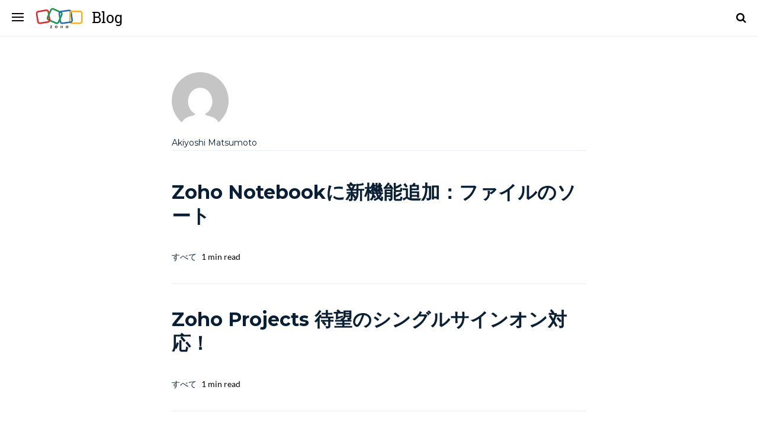

--- FILE ---
content_type: text/html; charset=UTF-8
request_url: https://blogs.zoho.jp/link/author/akiyoshi-matsumoto/page/65/
body_size: 32901
content:

<!doctype html>
<!-- paulirish.com/2008/conditional-stylesheets-vs-css-hacks-answer-neither/ -->
<!--[if lt IE 7]> <html class="no-js lt-ie9 lt-ie8 lt-ie7" lang="en"> <![endif]-->
<!--[if IE 7]>    <html class="no-js lt-ie9 lt-ie8" lang="en"> <![endif]-->
<!--[if IE 8]>    <html class="no-js lt-ie9" lang="en"> <![endif]-->
<!-- Consider adding a manifest.appcache: h5bp.com/d/Offline -->
<!--[if gt IE 8]><!-->
<html class="no-js" lang="en-US">
<!--<![endif]-->
<head>
    <meta charset="utf-8">
    <!--[if IE]>
			<meta http-equiv="X-UA-Compatible" content="IE=edge,chrome=1" >
		<![endif]-->
        <meta name="viewport" content="user-scalable=no, width=device-width, initial-scale=1, maximum-scale=1"/>
    <meta name="apple-mobile-web-app-capable" content="yes"/>
   
    <!-- ipcallback -->
    <script type="text/javascript" src="https://www.zohowebstatic.com/sites/all/themes/zoho/scripts/ipcallback.js"></script>
    <script type="text/javascript" src="https://iplocation.zoho.com/getipinfo?includeip=1&amp;type=jsonp&amp;callback=ipCallBack&amp;includeip=1"></script>
    <!-- ipcallback -->

    <!-- Need load only for CRM-->
    <link type="text/css" rel="stylesheet" href="https://www.zohowebstatic.com/sites/all/themes/zoho/css/global.css" media="all">
    <link type="text/css" rel="stylesheet" href="https://www.zohowebstatic.com/sites/all/themes/zoho/css/crm.css" media="all">
    <script src="https://www.zohowebstatic.com/sites/default/files/js/zcms.js"></script>
    <script src="https://www.zohowebstatic.com/sites/all/themes/zoho/scripts/zohocustom.js"></script>
    <script src="https://www.zohowebstatic.com/sites/all/themes/zoho/scripts/crm.js"></script>
    <!-- Need load only for CRM-->


    <link rel="icon" type="image/png" href="https://www.zohowebstatic.com/sites/zweb/images/favicon.ico">
    <title>
        Akiyoshi Matsumoto, Author at Zoho BLOG　 -ビジネスをもっと楽しく- - Page 65 of 66        Zoho BLOG　 -ビジネスをもっと楽しく-    </title>

    <link href='https://fonts.googleapis.com/css?family=Open+Sans:400,300,600,700,800|Roboto+Slab:400,300,700|Montserrat:400,700' rel='stylesheet' type='text/css'>
    <link rel="stylesheet" href="https://blogs.zoho.jp/wp-content/themes/zoho/style.css">
    <link href='https://blogs.zoho.jp/wp-content/themes/zoho/fonts/font-awesome/css/font-awesome.min.css' rel='stylesheet' type='text/css'>




    <link href="" rel="stylesheet" type="text/css"><meta name='robots' content='index, follow, max-image-preview:large, max-snippet:-1, max-video-preview:-1' />

	<!-- This site is optimized with the Yoast SEO plugin v19.7.1 - https://yoast.com/wordpress/plugins/seo/ -->
	<link rel="canonical" href="https://blogs.zoho.jp/link/author/akiyoshi-matsumoto/page/65/" />
	<link rel="prev" href="https://blogs.zoho.jp/link/author/akiyoshi-matsumoto/page/64/" />
	<link rel="next" href="https://blogs.zoho.jp/link/author/akiyoshi-matsumoto/page/66/" />
	<meta property="og:locale" content="en_US" />
	<meta property="og:type" content="profile" />
	<meta property="og:title" content="Akiyoshi Matsumoto, Author at Zoho BLOG　 -ビジネスをもっと楽しく- - Page 65 of 66" />
	<meta property="og:url" content="https://blogs.zoho.jp/link/author/akiyoshi-matsumoto/" />
	<meta property="og:site_name" content="Zoho BLOG　 -ビジネスをもっと楽しく-" />
	<meta property="og:image" content="https://secure.gravatar.com/avatar/c5a323a5086b1e6e8857e62055b5ef1d?s=500&d=mm&r=g" />
	<meta name="twitter:card" content="summary_large_image" />
	<script type="application/ld+json" class="yoast-schema-graph">{"@context":"https://schema.org","@graph":[{"@type":"ProfilePage","@id":"https://blogs.zoho.jp/link/author/akiyoshi-matsumoto/","url":"https://blogs.zoho.jp/link/author/akiyoshi-matsumoto/page/65/","name":"Akiyoshi Matsumoto, Author at Zoho BLOG　 -ビジネスをもっと楽しく- - Page 65 of 66","isPartOf":{"@id":"https://blogs.zoho.jp/#website"},"breadcrumb":{"@id":"https://blogs.zoho.jp/link/author/akiyoshi-matsumoto/page/65/#breadcrumb"},"inLanguage":"en-US","potentialAction":[{"@type":"ReadAction","target":["https://blogs.zoho.jp/link/author/akiyoshi-matsumoto/page/65/"]}]},{"@type":"BreadcrumbList","@id":"https://blogs.zoho.jp/link/author/akiyoshi-matsumoto/page/65/#breadcrumb","itemListElement":[{"@type":"ListItem","position":1,"name":"Home","item":"https://blogs.zoho.jp/"},{"@type":"ListItem","position":2,"name":"Archives for Akiyoshi Matsumoto"}]},{"@type":"WebSite","@id":"https://blogs.zoho.jp/#website","url":"https://blogs.zoho.jp/","name":"Zoho BLOG　 -ビジネスをもっと楽しく-","description":"各種サービスのお知らせと、もっと賢く使うための情報を配信しています。","potentialAction":[{"@type":"SearchAction","target":{"@type":"EntryPoint","urlTemplate":"https://blogs.zoho.jp/?s={search_term_string}"},"query-input":"required name=search_term_string"}],"inLanguage":"en-US"},{"@type":"Person","@id":"https://blogs.zoho.jp/#/schema/person/34144b7e7795b0a4ee25e992b4167b8f","name":"Akiyoshi Matsumoto","image":{"@type":"ImageObject","inLanguage":"en-US","@id":"https://blogs.zoho.jp/#/schema/person/image/","url":"https://secure.gravatar.com/avatar/c5a323a5086b1e6e8857e62055b5ef1d?s=96&d=mm&r=g","contentUrl":"https://secure.gravatar.com/avatar/c5a323a5086b1e6e8857e62055b5ef1d?s=96&d=mm&r=g","caption":"Akiyoshi Matsumoto"},"mainEntityOfPage":{"@id":"https://blogs.zoho.jp/link/author/akiyoshi-matsumoto/"}}]}</script>
	<!-- / Yoast SEO plugin. -->


<link rel="alternate" type="application/rss+xml" title="Zoho BLOG　 -ビジネスをもっと楽しく- &raquo; Feed" href="https://blogs.zoho.jp/feed/" />
<link rel="alternate" type="application/rss+xml" title="Zoho BLOG　 -ビジネスをもっと楽しく- &raquo; Comments Feed" href="https://blogs.zoho.jp/comments/feed/" />
<link rel="alternate" type="application/rss+xml" title="Zoho BLOG　 -ビジネスをもっと楽しく- &raquo; Posts by Akiyoshi Matsumoto Feed" href="https://blogs.zoho.jp/link/author/akiyoshi-matsumoto/feed/" />
<script type="text/javascript">
window._wpemojiSettings = {"baseUrl":"https:\/\/s.w.org\/images\/core\/emoji\/14.0.0\/72x72\/","ext":".png","svgUrl":"https:\/\/s.w.org\/images\/core\/emoji\/14.0.0\/svg\/","svgExt":".svg","source":{"concatemoji":"https:\/\/blogs.zoho.jp\/wp-includes\/js\/wp-emoji-release.min.js?ver=6.1.9"}};
/*! This file is auto-generated */
!function(e,a,t){var n,r,o,i=a.createElement("canvas"),p=i.getContext&&i.getContext("2d");function s(e,t){var a=String.fromCharCode,e=(p.clearRect(0,0,i.width,i.height),p.fillText(a.apply(this,e),0,0),i.toDataURL());return p.clearRect(0,0,i.width,i.height),p.fillText(a.apply(this,t),0,0),e===i.toDataURL()}function c(e){var t=a.createElement("script");t.src=e,t.defer=t.type="text/javascript",a.getElementsByTagName("head")[0].appendChild(t)}for(o=Array("flag","emoji"),t.supports={everything:!0,everythingExceptFlag:!0},r=0;r<o.length;r++)t.supports[o[r]]=function(e){if(p&&p.fillText)switch(p.textBaseline="top",p.font="600 32px Arial",e){case"flag":return s([127987,65039,8205,9895,65039],[127987,65039,8203,9895,65039])?!1:!s([55356,56826,55356,56819],[55356,56826,8203,55356,56819])&&!s([55356,57332,56128,56423,56128,56418,56128,56421,56128,56430,56128,56423,56128,56447],[55356,57332,8203,56128,56423,8203,56128,56418,8203,56128,56421,8203,56128,56430,8203,56128,56423,8203,56128,56447]);case"emoji":return!s([129777,127995,8205,129778,127999],[129777,127995,8203,129778,127999])}return!1}(o[r]),t.supports.everything=t.supports.everything&&t.supports[o[r]],"flag"!==o[r]&&(t.supports.everythingExceptFlag=t.supports.everythingExceptFlag&&t.supports[o[r]]);t.supports.everythingExceptFlag=t.supports.everythingExceptFlag&&!t.supports.flag,t.DOMReady=!1,t.readyCallback=function(){t.DOMReady=!0},t.supports.everything||(n=function(){t.readyCallback()},a.addEventListener?(a.addEventListener("DOMContentLoaded",n,!1),e.addEventListener("load",n,!1)):(e.attachEvent("onload",n),a.attachEvent("onreadystatechange",function(){"complete"===a.readyState&&t.readyCallback()})),(e=t.source||{}).concatemoji?c(e.concatemoji):e.wpemoji&&e.twemoji&&(c(e.twemoji),c(e.wpemoji)))}(window,document,window._wpemojiSettings);
</script>
<style type="text/css">
img.wp-smiley,
img.emoji {
	display: inline !important;
	border: none !important;
	box-shadow: none !important;
	height: 1em !important;
	width: 1em !important;
	margin: 0 0.07em !important;
	vertical-align: -0.1em !important;
	background: none !important;
	padding: 0 !important;
}
</style>
	<link rel='stylesheet' id='wp-block-library-css' href='https://blogs.zoho.jp/wp-includes/css/dist/block-library/style.min.css?ver=6.1.9' type='text/css' media='all' />
<link rel='stylesheet' id='classic-theme-styles-css' href='https://blogs.zoho.jp/wp-includes/css/classic-themes.min.css?ver=1' type='text/css' media='all' />
<style id='global-styles-inline-css' type='text/css'>
body{--wp--preset--color--black: #000000;--wp--preset--color--cyan-bluish-gray: #abb8c3;--wp--preset--color--white: #ffffff;--wp--preset--color--pale-pink: #f78da7;--wp--preset--color--vivid-red: #cf2e2e;--wp--preset--color--luminous-vivid-orange: #ff6900;--wp--preset--color--luminous-vivid-amber: #fcb900;--wp--preset--color--light-green-cyan: #7bdcb5;--wp--preset--color--vivid-green-cyan: #00d084;--wp--preset--color--pale-cyan-blue: #8ed1fc;--wp--preset--color--vivid-cyan-blue: #0693e3;--wp--preset--color--vivid-purple: #9b51e0;--wp--preset--gradient--vivid-cyan-blue-to-vivid-purple: linear-gradient(135deg,rgba(6,147,227,1) 0%,rgb(155,81,224) 100%);--wp--preset--gradient--light-green-cyan-to-vivid-green-cyan: linear-gradient(135deg,rgb(122,220,180) 0%,rgb(0,208,130) 100%);--wp--preset--gradient--luminous-vivid-amber-to-luminous-vivid-orange: linear-gradient(135deg,rgba(252,185,0,1) 0%,rgba(255,105,0,1) 100%);--wp--preset--gradient--luminous-vivid-orange-to-vivid-red: linear-gradient(135deg,rgba(255,105,0,1) 0%,rgb(207,46,46) 100%);--wp--preset--gradient--very-light-gray-to-cyan-bluish-gray: linear-gradient(135deg,rgb(238,238,238) 0%,rgb(169,184,195) 100%);--wp--preset--gradient--cool-to-warm-spectrum: linear-gradient(135deg,rgb(74,234,220) 0%,rgb(151,120,209) 20%,rgb(207,42,186) 40%,rgb(238,44,130) 60%,rgb(251,105,98) 80%,rgb(254,248,76) 100%);--wp--preset--gradient--blush-light-purple: linear-gradient(135deg,rgb(255,206,236) 0%,rgb(152,150,240) 100%);--wp--preset--gradient--blush-bordeaux: linear-gradient(135deg,rgb(254,205,165) 0%,rgb(254,45,45) 50%,rgb(107,0,62) 100%);--wp--preset--gradient--luminous-dusk: linear-gradient(135deg,rgb(255,203,112) 0%,rgb(199,81,192) 50%,rgb(65,88,208) 100%);--wp--preset--gradient--pale-ocean: linear-gradient(135deg,rgb(255,245,203) 0%,rgb(182,227,212) 50%,rgb(51,167,181) 100%);--wp--preset--gradient--electric-grass: linear-gradient(135deg,rgb(202,248,128) 0%,rgb(113,206,126) 100%);--wp--preset--gradient--midnight: linear-gradient(135deg,rgb(2,3,129) 0%,rgb(40,116,252) 100%);--wp--preset--duotone--dark-grayscale: url('#wp-duotone-dark-grayscale');--wp--preset--duotone--grayscale: url('#wp-duotone-grayscale');--wp--preset--duotone--purple-yellow: url('#wp-duotone-purple-yellow');--wp--preset--duotone--blue-red: url('#wp-duotone-blue-red');--wp--preset--duotone--midnight: url('#wp-duotone-midnight');--wp--preset--duotone--magenta-yellow: url('#wp-duotone-magenta-yellow');--wp--preset--duotone--purple-green: url('#wp-duotone-purple-green');--wp--preset--duotone--blue-orange: url('#wp-duotone-blue-orange');--wp--preset--font-size--small: 13px;--wp--preset--font-size--medium: 20px;--wp--preset--font-size--large: 36px;--wp--preset--font-size--x-large: 42px;--wp--preset--spacing--20: 0.44rem;--wp--preset--spacing--30: 0.67rem;--wp--preset--spacing--40: 1rem;--wp--preset--spacing--50: 1.5rem;--wp--preset--spacing--60: 2.25rem;--wp--preset--spacing--70: 3.38rem;--wp--preset--spacing--80: 5.06rem;}:where(.is-layout-flex){gap: 0.5em;}body .is-layout-flow > .alignleft{float: left;margin-inline-start: 0;margin-inline-end: 2em;}body .is-layout-flow > .alignright{float: right;margin-inline-start: 2em;margin-inline-end: 0;}body .is-layout-flow > .aligncenter{margin-left: auto !important;margin-right: auto !important;}body .is-layout-constrained > .alignleft{float: left;margin-inline-start: 0;margin-inline-end: 2em;}body .is-layout-constrained > .alignright{float: right;margin-inline-start: 2em;margin-inline-end: 0;}body .is-layout-constrained > .aligncenter{margin-left: auto !important;margin-right: auto !important;}body .is-layout-constrained > :where(:not(.alignleft):not(.alignright):not(.alignfull)){max-width: var(--wp--style--global--content-size);margin-left: auto !important;margin-right: auto !important;}body .is-layout-constrained > .alignwide{max-width: var(--wp--style--global--wide-size);}body .is-layout-flex{display: flex;}body .is-layout-flex{flex-wrap: wrap;align-items: center;}body .is-layout-flex > *{margin: 0;}:where(.wp-block-columns.is-layout-flex){gap: 2em;}.has-black-color{color: var(--wp--preset--color--black) !important;}.has-cyan-bluish-gray-color{color: var(--wp--preset--color--cyan-bluish-gray) !important;}.has-white-color{color: var(--wp--preset--color--white) !important;}.has-pale-pink-color{color: var(--wp--preset--color--pale-pink) !important;}.has-vivid-red-color{color: var(--wp--preset--color--vivid-red) !important;}.has-luminous-vivid-orange-color{color: var(--wp--preset--color--luminous-vivid-orange) !important;}.has-luminous-vivid-amber-color{color: var(--wp--preset--color--luminous-vivid-amber) !important;}.has-light-green-cyan-color{color: var(--wp--preset--color--light-green-cyan) !important;}.has-vivid-green-cyan-color{color: var(--wp--preset--color--vivid-green-cyan) !important;}.has-pale-cyan-blue-color{color: var(--wp--preset--color--pale-cyan-blue) !important;}.has-vivid-cyan-blue-color{color: var(--wp--preset--color--vivid-cyan-blue) !important;}.has-vivid-purple-color{color: var(--wp--preset--color--vivid-purple) !important;}.has-black-background-color{background-color: var(--wp--preset--color--black) !important;}.has-cyan-bluish-gray-background-color{background-color: var(--wp--preset--color--cyan-bluish-gray) !important;}.has-white-background-color{background-color: var(--wp--preset--color--white) !important;}.has-pale-pink-background-color{background-color: var(--wp--preset--color--pale-pink) !important;}.has-vivid-red-background-color{background-color: var(--wp--preset--color--vivid-red) !important;}.has-luminous-vivid-orange-background-color{background-color: var(--wp--preset--color--luminous-vivid-orange) !important;}.has-luminous-vivid-amber-background-color{background-color: var(--wp--preset--color--luminous-vivid-amber) !important;}.has-light-green-cyan-background-color{background-color: var(--wp--preset--color--light-green-cyan) !important;}.has-vivid-green-cyan-background-color{background-color: var(--wp--preset--color--vivid-green-cyan) !important;}.has-pale-cyan-blue-background-color{background-color: var(--wp--preset--color--pale-cyan-blue) !important;}.has-vivid-cyan-blue-background-color{background-color: var(--wp--preset--color--vivid-cyan-blue) !important;}.has-vivid-purple-background-color{background-color: var(--wp--preset--color--vivid-purple) !important;}.has-black-border-color{border-color: var(--wp--preset--color--black) !important;}.has-cyan-bluish-gray-border-color{border-color: var(--wp--preset--color--cyan-bluish-gray) !important;}.has-white-border-color{border-color: var(--wp--preset--color--white) !important;}.has-pale-pink-border-color{border-color: var(--wp--preset--color--pale-pink) !important;}.has-vivid-red-border-color{border-color: var(--wp--preset--color--vivid-red) !important;}.has-luminous-vivid-orange-border-color{border-color: var(--wp--preset--color--luminous-vivid-orange) !important;}.has-luminous-vivid-amber-border-color{border-color: var(--wp--preset--color--luminous-vivid-amber) !important;}.has-light-green-cyan-border-color{border-color: var(--wp--preset--color--light-green-cyan) !important;}.has-vivid-green-cyan-border-color{border-color: var(--wp--preset--color--vivid-green-cyan) !important;}.has-pale-cyan-blue-border-color{border-color: var(--wp--preset--color--pale-cyan-blue) !important;}.has-vivid-cyan-blue-border-color{border-color: var(--wp--preset--color--vivid-cyan-blue) !important;}.has-vivid-purple-border-color{border-color: var(--wp--preset--color--vivid-purple) !important;}.has-vivid-cyan-blue-to-vivid-purple-gradient-background{background: var(--wp--preset--gradient--vivid-cyan-blue-to-vivid-purple) !important;}.has-light-green-cyan-to-vivid-green-cyan-gradient-background{background: var(--wp--preset--gradient--light-green-cyan-to-vivid-green-cyan) !important;}.has-luminous-vivid-amber-to-luminous-vivid-orange-gradient-background{background: var(--wp--preset--gradient--luminous-vivid-amber-to-luminous-vivid-orange) !important;}.has-luminous-vivid-orange-to-vivid-red-gradient-background{background: var(--wp--preset--gradient--luminous-vivid-orange-to-vivid-red) !important;}.has-very-light-gray-to-cyan-bluish-gray-gradient-background{background: var(--wp--preset--gradient--very-light-gray-to-cyan-bluish-gray) !important;}.has-cool-to-warm-spectrum-gradient-background{background: var(--wp--preset--gradient--cool-to-warm-spectrum) !important;}.has-blush-light-purple-gradient-background{background: var(--wp--preset--gradient--blush-light-purple) !important;}.has-blush-bordeaux-gradient-background{background: var(--wp--preset--gradient--blush-bordeaux) !important;}.has-luminous-dusk-gradient-background{background: var(--wp--preset--gradient--luminous-dusk) !important;}.has-pale-ocean-gradient-background{background: var(--wp--preset--gradient--pale-ocean) !important;}.has-electric-grass-gradient-background{background: var(--wp--preset--gradient--electric-grass) !important;}.has-midnight-gradient-background{background: var(--wp--preset--gradient--midnight) !important;}.has-small-font-size{font-size: var(--wp--preset--font-size--small) !important;}.has-medium-font-size{font-size: var(--wp--preset--font-size--medium) !important;}.has-large-font-size{font-size: var(--wp--preset--font-size--large) !important;}.has-x-large-font-size{font-size: var(--wp--preset--font-size--x-large) !important;}
.wp-block-navigation a:where(:not(.wp-element-button)){color: inherit;}
:where(.wp-block-columns.is-layout-flex){gap: 2em;}
.wp-block-pullquote{font-size: 1.5em;line-height: 1.6;}
</style>
<link rel='stylesheet' id='cpsp-responsive-tabs-css' href='https://blogs.zoho.jp/wp-content/plugins/category-posts-slider-pro/css/cpsp-responsive-tabs.css?ver=6.1.9' type='text/css' media='all' />
<link rel='stylesheet' id='cpsp-slider-display-css' href='https://blogs.zoho.jp/wp-content/plugins/category-posts-slider-pro/css/cpsp-slider-display.min.css?ver=6.1.9' type='text/css' media='all' />
<link rel='stylesheet' id='be-animations-css' href='https://blogs.zoho.jp/wp-content/themes/zoho/css/animate-custom.css?ver=6.1.9' type='text/css' media='all' />
<script type='text/javascript' src='https://blogs.zoho.jp/wp-includes/js/jquery/jquery.min.js?ver=3.6.1' id='jquery-core-js'></script>
<script type='text/javascript' src='https://blogs.zoho.jp/wp-includes/js/jquery/jquery-migrate.min.js?ver=3.3.2' id='jquery-migrate-js'></script>
<script type='text/javascript' src='https://blogs.zoho.jp/wp-content/themes/zoho/js/vendor/modernizr-2.6.2.min.js?ver=6.1.9' id='z-themes-modernizr-js'></script>
<link rel="EditURI" type="application/rsd+xml" title="RSD" href="https://blogs.zoho.jp/xmlrpc.php?rsd" />
<link rel="wlwmanifest" type="application/wlwmanifest+xml" href="https://blogs.zoho.jp/wp-includes/wlwmanifest.xml" />
<meta name="generator" content="WordPress 6.1.9" />
<link rel="icon" href="https://blogs.zoho.jp/wp-content/uploads/2016/01/s_zoho.7.u.png" sizes="32x32" />
<link rel="icon" href="https://blogs.zoho.jp/wp-content/uploads/2016/01/s_zoho.7.u.png" sizes="192x192" />
<link rel="apple-touch-icon" href="https://blogs.zoho.jp/wp-content/uploads/2016/01/s_zoho.7.u.png" />
<meta name="msapplication-TileImage" content="https://blogs.zoho.jp/wp-content/uploads/2016/01/s_zoho.7.u.png" />
    <style type="text/css">
         .single-post .editor-content .blog-post-content,
        .single-post .editor-content .blog-post-content p {
            font-family: "", 'Lato', "Open Sans", "Arial", sans-serif;
            font-size: px;
            line-height: px;
        }
        
        h1,
        h2,
        h3,
        h4,
        h5,
        h6,
        dt,
        strong,
        .single-post .post-nav {
            font-family: "", "Montserrat", "Open Sans", "Arial", sans-serif;
        }
    </style>
    <!-- Google Tag Manager -->
    <script>
        ( function ( w, d, s, l, i ) {
            w[ l ] = w[ l ] || [];
            w[ l ].push( {
                'gtm.start': new Date().getTime(),
                event: 'gtm.js'
            } );
            var f = d.getElementsByTagName( s )[ 0 ],
                j = d.createElement( s ),
                dl = l != 'dataLayer' ? '&l=' + l : '';
            j.async = true;
            j.src =
                'https://www.googletagmanager.com/gtm.js?id=' + i + dl;
            f.parentNode.insertBefore( j, f );
        } )( window, document, 'script', 'dataLayer', 'GTM-KBNVHH' );
    </script>
    <!-- End Google Tag Manager -->

</head>

<body class="archive paged author author-akiyoshi-matsumoto author-11 paged-65 author-paged-65 zcategoryclass-general" >

    <!-- Google Tag Manager (noscript) -->
    <noscript><iframe src="https://www.googletagmanager.com/ns.html?id=GTM-KBNVHH"
height="0" width="0" style="display:none;visibility:hidden"></iframe></noscript>
    <!-- End Google Tag Manager (noscript) -->



    <div id="main">
        <header id="header">
            <div id="logo-nav-wrap">
                <div class="logo-nav-wrap-inner">
                    <a href="javascript:;" class="left hamburger-menu"><span class="z-hamburger-menu"></span></a>
                    <a href="https://blogs.zoho.jp/" class="blog-link left">Blog</a>
                    <div class="right serarch-box-wrap"><a href="#" class="fa fa-search search-controller"></a><div class="search-box"><form role="search" method="get" id="searchform" action="https://blogs.zoho.jp/" >
	    <input type="text" placeholder="Search ..." value="" name="s" id="s" />
	    <input type="submit" class="search-submit" value="" />
	    </form></div></div>                </div>
            </div>
        </header>
        <!-- END HEADER -->
        
             
        <div id="sidebar">
            
 <!-- Need load only for SINGLE and CATEGORY page -->
        <div class="header-product-link product-links product-links-すべて">
            <div class="inner-product-links">
                <div class="prd-logo">
                    <a href="https://www.zoho.com/すべて?src=zblog-header" target="_blank">
                                                すべて                    </a>
                </div>
                <ul class="prd-nav-link">
                    <li class="features"><a href="https://www.zoho.com/すべて/features.html?src=zblog-header" target="_blank">Features</a>
                    </li>
                    <li class="pricing"><a href="https://www.zoho.com/すべて/pricing.html?src=zblog-header" target="_blank">Pricing</a>
                    </li>
                    <li class="signup-cta"><a href="https://www.zoho.com/すべて/signup.html?src=zblog-header" target="_blank">Sign Up Now</a>
                    </li>
                </ul>
            </div>
        </div>
        <!-- Need load only for SINGLE and CATEGORY page -->

            <ul>
                <li><a href="https://blogs.zoho.jp/">Zoho Blog</a></li>                <li><a href="https://www.zoho.jp/" class="subscribe">Zoho Products</a>
                </li>
                <li><a href="https://www.zoho.com/jp/aboutus.html" class="about">About us</a>
                </li>
                <!--li class="social">
                    <a href="https://twitter.com/zoho" target="_blank" class="social-share"><i class="fa fa-twitter"></i></a>
                    <a href="https://www.youtube.com/user/zoho" target="_blank" class="social-share"><i class="fa fa-youtube"></i></a>
                    <a href="https://www.linkedin.com/company/zoho-corporation_38373" target="_blank" class="social-share"><i class="fa fa-linkedin"></i></a>
                    <a href="https://www.facebook.com/zoho/" target="_blank" class="social-share"><i class="fa fa-facebook"></i></a>
                    <a href="https://www.instagram.com/zoho/" target="_blank" class="social-share"><i class="fa fa-instagram"></i></a>
                </li-->
            </ul>
        </div>
        <div class="ajaxable" id="replace-ajaxable">
<section id="content">
			<div class="hero-section hero-section-archive">
			<div class="content-wrap">
        		<img alt='' src='https://secure.gravatar.com/avatar/c5a323a5086b1e6e8857e62055b5ef1d?s=96&#038;d=mm&#038;r=g' srcset='https://secure.gravatar.com/avatar/c5a323a5086b1e6e8857e62055b5ef1d?s=192&#038;d=mm&#038;r=g 2x' class='avatar avatar-96 photo' height='96' width='96' loading='lazy' decoding='async'/><a href="https://blogs.zoho.jp/link/author/akiyoshi-matsumoto/"><h6>Akiyoshi Matsumoto</h6></a><p></p>          	</div>
		</div> 	<div class="content-wrap">
		<div class="blog-posts three-col" data-action="get_blog" data-showposts="5" data-paged="67"><div class="blog-post post-601 post type-post status-publish format-standard category-general "><div class="post-item-wrap"><h2 class="blog-title entry-title"><a href=https://blogs.zoho.jp/link/zohonotebook%e3%81%ab%e6%96%b0%e6%a9%9f%e8%83%bd%e8%bf%bd%e5%8a%a0%ef%bc%9a%e3%83%95%e3%82%a1%e3%82%a4%e3%83%ab%e3%81%ae%e3%82%bd%e3%83%bc%e3%83%88/>Zoho Notebookに新機能追加：ファイルのソート</a></h2><div class="blog-post-content-area"><div class="blog-post-content entry-content"></div><p class="post-nav"><a href="https://blogs.zoho.jp/link/category/general/" class="cat-color general" rel="category tag"> すべて</a> <span class="mins-read">
		<span class='span-reading-time'> 1 min read</span>
		</span></p></div></div><span class="mob-sep"></span></div><div class="blog-post post-603 post type-post status-publish format-standard category-general "><div class="post-item-wrap"><h2 class="blog-title entry-title"><a href=https://blogs.zoho.jp/link/zohoprojects%e5%be%85%e6%9c%9b%e3%81%ae%e3%82%b7%e3%83%b3%e3%82%b0%e3%83%ab%e3%82%b5%e3%82%a4%e3%83%b3%e3%82%aa%e3%83%b3%e5%af%be%e5%bf%9c%ef%bc%81-22-1-2008/>Zoho Projects 待望のシングルサインオン対応！</a></h2><div class="blog-post-content-area"><div class="blog-post-content entry-content"></div><p class="post-nav"><a href="https://blogs.zoho.jp/link/category/general/" class="cat-color general" rel="category tag"> すべて</a> <span class="mins-read">
		<span class='span-reading-time'> 1 min read</span>
		</span></p></div></div><span class="mob-sep"></span></div><div class="blog-post post-1261 post type-post status-publish format-standard category-general "><div class="post-item-wrap"><h2 class="blog-title entry-title"><a href=https://blogs.zoho.jp/link/zohonotebook%e3%81%ab%e6%a9%9f%e8%83%bd%e3%81%8c%e8%bf%bd%e5%8a%a0%e3%81%95%e3%82%8c%e3%81%be%e3%81%97%e3%81%9f%ef%bc%81%ef%bc%81/>Zoho Notebookに機能が追加されました！！</a></h2><div class="blog-post-content-area"><div class="blog-post-content entry-content"></div><p class="post-nav"><a href="https://blogs.zoho.jp/link/category/general/" class="cat-color general" rel="category tag"> すべて</a> <span class="mins-read">
		<span class='span-reading-time'> 1 min read</span>
		</span></p></div></div><span class="mob-sep"></span></div><div class="blog-post post-626 post type-post status-publish format-standard category-general "><div class="post-item-wrap"><h2 class="blog-title entry-title"><a href=https://blogs.zoho.jp/link/zohonotebook%e3%83%96%e3%83%ad%e3%82%b0%e3%81%b8%e3%82%88%e3%81%86%e3%81%93%e3%81%9d/>Zoho Notebookブログへようこそ</a></h2><div class="blog-post-content-area"><div class="blog-post-content entry-content"></div><p class="post-nav"><a href="https://blogs.zoho.jp/link/category/general/" class="cat-color general" rel="category tag"> すべて</a> <span class="mins-read">
		<span class='span-reading-time'> 1 min read</span>
		</span></p></div></div><span class="mob-sep"></span></div><div class="blog-post post-627 post type-post status-publish format-standard category-general "><div class="post-item-wrap"><h2 class="blog-title entry-title"><a href=https://blogs.zoho.jp/link/zohomeeting%e3%83%96%e3%83%ad%e3%82%b0%e3%81%b8%e3%82%88%e3%81%86%e3%81%93%e3%81%9d/>Zoho Meetingブログへようこそ</a></h2><div class="blog-post-content-area"><div class="blog-post-content entry-content"></div><p class="post-nav"><a href="https://blogs.zoho.jp/link/category/general/" class="cat-color general" rel="category tag"> すべて</a> <span class="mins-read">
		<span class='span-reading-time'> 1 min read</span>
		</span></p></div></div><span class="mob-sep"></span></div></div><div class="pagination"><a class="prev page-numbers" href="https://blogs.zoho.jp/link/author/akiyoshi-matsumoto/page/64/">&laquo; Previous</a>
<a class="page-numbers" href="https://blogs.zoho.jp/link/author/akiyoshi-matsumoto/">1</a>
<span class="page-numbers dots">&hellip;</span>
<a class="page-numbers" href="https://blogs.zoho.jp/link/author/akiyoshi-matsumoto/page/63/">63</a>
<a class="page-numbers" href="https://blogs.zoho.jp/link/author/akiyoshi-matsumoto/page/64/">64</a>
<span aria-current="page" class="page-numbers current">65</span>
<a class="page-numbers" href="https://blogs.zoho.jp/link/author/akiyoshi-matsumoto/page/66/">66</a>
<a class="next page-numbers" href="https://blogs.zoho.jp/link/author/akiyoshi-matsumoto/page/66/">Next &raquo;</a></div>	</div>
</section>
<!-- product class add -->
<!-- body class add -->





</div> <!-- End Ajaxable -->

<div class="footer-product-すべて">

    <!-- crm footer -->
        <!-- crm footer -->


    <footer id="footer">
        <div id="footer-wrap" class="content-wrap">
            <div id="footer-copyright">© 2024, Zoho Corporation Pvt. Ltd. All Rights Reserve.</div>
            <div id="footer-social"></div>
        </div>
        <a href="#" id="back-top"></a>
    </footer>
</div> <!-- footer-product end-->

</div> <!-- End Main -->
<input type="hidden" id="ajax_url" value="https://blogs.zoho.jp/wp-admin/admin-ajax.php"/>
<script type="text/javascript">var $zoho= $zoho || {salesiq:{values:{},ready:function(){$zoho.salesiq.visitor.info({"Lead Source" : "ブログ"})}}};var d=document;s=d.createElement("script");s.type="text/javascript";s.defer=true;s.src="https://salesiq.zoho.com/zohojapan/float.ls?embedname=zohojapan";t=d.getElementsByTagName("script")[0];t.parentNode.insertBefore(s,t);</script><script>
				var no_ajax_pages = [];
			</script><script type='text/javascript' src='https://blogs.zoho.jp/wp-content/plugins/category-posts-slider-pro/js/cpspResponsiveTabs.js?ver=6.1.9' id='cpsp-ResponsiveTabs-js-js'></script>
<script type='text/javascript' src='https://blogs.zoho.jp/wp-content/plugins/category-posts-slider-pro/js/cpsp-frontend-slider.min.js?ver=6.1.9' id='cpsp-frontend-slider-min-js'></script>
<script type='text/javascript' id='cpsp-frontend-js-js-extra'>
/* <![CDATA[ */
var CpspAjax = {"ajax_nonce":"4c11ee260a","ajaxUrl":"https:\/\/blogs.zoho.jp\/wp-admin\/admin-ajax.php","tabtype":"default","activetab_bg":"#EAAA91","activetab_fontcolor":"#fff","inactive_bg":"#fff","active_border_color":"#E84D10","active_content_border_color":"#D65C2C","orientation":"horizontal","loop":"true","thumbnailsPosition":"bottom","fade":"false","arrows":"false","buttons":"true","keyboard":"true","slideshuffle":"false","smallSize":"480","mediumSize":"768","largeSize":"1024","thumbnailArrows":"false","autoplay":"true","autoplayDirection":"normal","autoplayOnHover":"pause","slideAnimationDuration":"700"};
/* ]]> */
</script>
<script type='text/javascript' src='https://blogs.zoho.jp/wp-content/plugins/category-posts-slider-pro//js/category-posts-frontend.js?ver=1.0.0' id='cpsp-frontend-js-js'></script>
<script type='text/javascript' src='https://blogs.zoho.jp/wp-content/themes/zoho/js/plugins.js?ver=6.1.9' id='z-themes-plugins-js-js'></script>
<script type='text/javascript' src='https://blogs.zoho.jp/wp-content/themes/zoho/js/script.js?ver=6.1.9' id='z-themes-script-js-js'></script>
</body>
</html>


--- FILE ---
content_type: text/css
request_url: https://www.zohowebstatic.com/sites/all/themes/zoho/css/crm.css
body_size: 10643
content:
.ncrm-lang,.ncrm-page .zgh-nav.active,.ncrm-page .bottom-promo,.ncrm-page .zgh-localization,.ncrm-page .zlang-container{display:none !important}.footer-sec-wrap .product-links ul li a.learnmore span.sprite-icns-svg{display:none !important}.case-cmb{position:relative}.case-cmb>a{position:absolute;top:0;width:100%;height:100%;left:0}.canvs-new-label{margin-left:5px;color:#513f03;padding:3px 6px;border-radius:15px;background:#ffc600;font:600 10px/1.1 Roboto;display:inline-block}.zcp_lazy{transition:all .3s ease}.zcp_loading{filter:blur(10px)}.lyteLazyEntered.zcp_loading{filter:none}.zwf_success_alert{display:none;margin:0 auto 0;height:42px;position:fixed;z-index:9999;width:100%;left:0;top:0}.zwf_scs_pop_inr{padding:12px;position:relative;max-width:420px;margin:0 auto;background:#40bd60;width:100%;opacity:0;box-sizing:border-box}.zwf_scs_pop_inr.zwf_animate{animation:zwf_bounceIn .8s forwards;-webiki-animation:zwf_bounceIn .8s forwards}.zwf_success_alert .zwf_scs_txt{font-size:16px;display:block;text-align:center;font-family:var(--zf-primary-regular);color:#fff}.zwf_success_alert .zwf_close_icn{font-size:13px;cursor:pointer;color:#fff;font-family:var(--zf-primary-regular);position:absolute;top:15px;right:12px}@-webkit-keyframes zwf_bounceIn{from,20%,40%,60%,80%,to{-webkit-animation-timing-function:cubic-bezier(0.215,0.61,0.355,1);animation-timing-function:cubic-bezier(0.215,0.61,0.355,1)}0%{opacity:0;-webkit-transform:scale3d(.3,.3,.3);transform:scale3d(.3,.3,.3)}20%{-webkit-transform:scale3d(1.1,1.1,1.1);transform:scale3d(1.1,1.1,1.1)}40%{-webkit-transform:scale3d(.9,.9,.9);transform:scale3d(.9,.9,.9)}60%{opacity:1;-webkit-transform:scale3d(1.03,1.03,1.03);transform:scale3d(1.03,1.03,1.03)}80%{-webkit-transform:scale3d(.97,.97,.97);transform:scale3d(.97,.97,.97)}to{opacity:1;-webkit-transform:scale3d(1,1,1);transform:scale3d(1,1,1)}}@keyframes zwf_bounceIn{from,20%,40%,60%,80%,to{-webkit-animation-timing-function:cubic-bezier(0.215,0.61,0.355,1);animation-timing-function:cubic-bezier(0.215,0.61,0.355,1)}0%{opacity:0;-webkit-transform:scale3d(.3,.3,.3);transform:scale3d(.3,.3,.3)}20%{-webkit-transform:scale3d(1.1,1.1,1.1);transform:scale3d(1.1,1.1,1.1)}40%{-webkit-transform:scale3d(.9,.9,.9);transform:scale3d(.9,.9,.9)}60%{opacity:1;-webkit-transform:scale3d(1.03,1.03,1.03);transform:scale3d(1.03,1.03,1.03)}80%{-webkit-transform:scale3d(.97,.97,.97);transform:scale3d(.97,.97,.97)}to{opacity:1;-webkit-transform:scale3d(1,1,1);transform:scale3d(1,1,1)}}.zwf_overlay{width:100%;height:100%;background:rgba(0,0,0,0.5);z-index:2;position:fixed;top:0;left:0;display:none}.zwf_overlay.active{display:block}.zwf_side_form p,.zwf_side_form input,.zwf_side_form span,.zwf_side_form li,.zwf_side_form a,.zwf_side_form textarea{font-family:var(--zf-primary-regular)}.zwf_side_form{width:100%;overflow:hidden;max-width:415px;position:fixed;transform:translateX(120%);-webkit-transform:translateX(120%);right:0;top:0;z-index:9999;-webkit-transition:all .8s ease;-moz-transition:all .8s ease;-o-transition:all .8s ease;transition:all .8s ease;-webkit-box-shadow:-7px 0 28px 0 rgba(0,0,0,.46);-moz-box-shadow:-7px 0 28px 0 rgba(0,0,0,.46);box-shadow:-7px 0 28px 0 rgba(0,0,0,.46);height:100%;background:#fff;box-sizing:border-box;opacity:0;min-height:100vh;overflow-y:auto}.zwf_side_form.active{transform:translateX(0);-webkit-transform:translateX(0);opacity:1}.zwf_side_form .zwf_top_sec{position:relative;max-height:calc(100vh - 160px);height:100%;overflow-y:auto;padding:30px 20px 0;box-sizing:border-box}.zwf_side_form .zwf_inner_form{position:relative}.zwf_side_form .zwf_header{position:relative;padding-bottom:25px}.zwf_side_form .zwf_header h2{font:30px/1 var(--zf-primary-bold);margin-bottom:0;display:flex;justify-content:space-between;align-items:center;text-align:left}.i18n-ar .zwf_side_form .zwf_header h2{text-align:right}.zwf_side_form .zwf_form_close{cursor:pointer;height:20px;width:20px;position:relative;display:flex;justify-content:center;align-items:center;margin-top:-50px;margin-right:-10px}.zwf_side_form .zwf_form_close:after,.zwf_side_form .zwf_form_close:before{content:"";position:absolute;height:2px;width:100%;background:#888;transform:rotate(45deg)}.zwf_side_form .zwf_form_close:before{transform:rotate(-45deg)}.zwf_side_form p.zwf_text_description{font:14px/1.5 var(--zf-primary-regular);margin:10px 0 0;padding-right:15px;text-align:left}.i18n-ar .zwf_side_form p.zwf_text_description{text-align:right;padding-right:0;padding-left:15px}.zwf_side_form .zwf_formgroup,.zwf_side_form .zgdprform-state-container,.zwf_side_form .zgdprform-countrylist-container{position:relative;margin-bottom:25px;padding-bottom:0}.zwf_side_form .zwf_formgroup.zwf_captcha_field{margin-bottom:0}.zwf_side_form .zwf_formgroup.fixed{position:fixed;bottom:0;background:#fff;max-width:100%;width:100%;padding:10px 20px 30px;right:0;margin-bottom:0;box-sizing:border-box;z-index:2}.zwf_side_form .zwf_label_field,.zwf_formgroup .zwf_info_label{display:inline-block;font-size:14px;position:absolute;left:14px;top:12px;opacity:.5;z-index:1;transition:all ease .8s;pointer-events:none;line-height:1;margin:0}.i18n-ar .zwf_side_form .zwf_label_field,.i18n-ar .zwf_formgroup .zwf_info_label{left:unset;right:14px}.zwf_side_form .zwf_label_field.zwf_description_label{display:none}.zwf_side_form .zwf_label_field span{color:red;line-height:1;margin-left:2px;font-size:13px}.zwf_side_form .zwf_formgroup .zwf_label_field.active{transform:translateY(-27px) translateX(-14px);-webkit-transform:translateY(-27px) translateX(-14px);font-size:12px;opacity:1}.i18n-ar .zwf_side_form .zwf_formgroup .zwf_label_field.active{transform:translateY(-27px) translateX(14px);-webkit-transform:translateY(-27px) translateX(14px)}.zwf_side_form .zwf_formgroup .zwf_formcontrol,.zwf_side_form div.zgdprform-countrylist-container .globalcountrycode,.zwf_side_form div.zgdprform-state-container .globalstatecode{font-size:14px;padding:10px 12px !important;border:1px solid #dedede;border-radius:4px;display:block;color:#000;width:100%;box-sizing:border-box;line-height:1.2;max-width:100% !important}.zwf_side_form .zwf_formgroup input[type=number].zwf_formcontrol::-webkit-outer-spin-button,.zwf_side_form .zwf_formgroup input[type=number].zwf_formcontrol::-webkit-inner-spin-button{-webkit-appearance:none}.zwf_side_form .zwf_formgroup input[type=number].zwf_formcontrol{-webkit-appearance:none;-moz-appearance:textfield;appearance:textfield}.zwf_side_form .zwf_formgroup .zwf_error{display:none;color:red;font:12px/1 var(--zf-primary-regular);margin-top:5px}.zwf_side_form .zwf_formgroup .zwf_info_label{display:flex;align-items:center;position:relative;top:unset;left:0;margin-bottom:5px;opacity:1}.bg_lazy_loaded .sprite-img{background:url(//www.zohowebstatic.com/sites/default/files/crm/pricing-icon-sprite.svg)}.zwf_side_form .zwf_formgroup .zwf_file_upload p span{font-size:13px;text-decoration:underline;color:#006cff}.zwf_side_form .price-tooltip{display:none;padding:10px 15px;color:#fff;background:#333;max-width:305px;box-shadow:0 0 14.72px 1.28px rgba(0,0,0,0.15);border-radius:4px;position:absolute;right:-25px;font-size:12px;line-height:1.6;box-sizing:border-box;z-index:999;bottom:30px}.zwf_side_form .zwf_formfile{display:block;height:105px;opacity:0;width:100%;position:absolute;top:20px;cursor:pointer;font:16px var(--zf-primary-regular);line-height:28px;font-weight:400}.zwf_side_form .zwf_formgroup .zwf_file_upload{height:105px;padding:15px 15px 30px;text-align:center;border:1px dashed #dedede;border-radius:4px 4px 0 0;cursor:pointer}.zwf_side_form .zwf_formgroup .zwf_file_upload p{font-size:13px;line-height:22px;margin-bottom:0;padding-bottom:0;cursor:pointer;color:#757575;text-align:center}.zwf_side_form .zwf_file_upload span{font-size:12px;line-height:22px;margin-bottom:0;color:#757575}.zwf_side_form .progress-bar{display:none;height:4px;background:#ddd;width:100%;position:relative;bottom:1px}.zwf_side_form .progress-bar span{background:#2d73f6;height:100%;width:0;transition:1s all linear}.zwf_side_form .zwf_formgroup .files{list-style:none;position:relative;bottom:1px}.zwf_side_form .info{cursor:pointer;display:none;width:12px;height:14px;background-position:0 0;margin-left:5px;transform:rotate(180deg)}.zwf_side_form .price-tooltip:before{color:#333;border-left:7px solid transparent;border-right:7px solid transparent;border-top:7px solid #333;top:-7%;height:0;left:104px;position:absolute;width:0;content:'';transform:rotate(180deg)}.zwf_side_form .zwf_formgroup .files .file-list{padding:7.5px 15px;border:1px solid #dedede;display:flex;justify-content:space-between;align-items:center;width:100%;box-sizing:border-box}.zwf_side_form .zwf_formgroup .files .file-list p{width:94%;white-space:nowrap;overflow:hidden;text-overflow:ellipsis;margin:0;padding-bottom:0;font-size:16px}.zwf_side_form .zwf_formgroup .files .file-list:last-child{border-radius:0 0 4px 4px}.zwf_side_form .zwf_formgroup .file-list span{cursor:pointer;width:12px;height:12px;background-position:28px}.zwf_side_form .zwf_formgroup.invalid .zwf_error,.zwf_webform .zwf_formgroup.invalid .error{display:block;text-align:left}.i18n-ar .zwf_side_form .zwf_formgroup.invalid .zwf_error,.i18n-ar .zwf_webform .zwf_formgroup.invalid .error{text-align:right}.zwf_side_form .zwf_select_dd:after,.zwf_side_form div.zgdprform-state-container:after,.zwf_side_form div.zgdprform-countrylist-container:after{content:"";width:0;height:0;border-left:6px solid transparent;border-right:6px solid transparent;border-top:6px solid #888;position:absolute;right:12px;top:17px;display:block;z-index:1;pointer-events:none;margin-top:0;border-radius:6px}.i18n-ar .zwf_side_form .zwf_select_dd:after,.i18n-ar .zwf_side_form div.zgdprform-state-container:after,.i18n-ar .zwf_side_form div.zgdprform-countrylist-container:after{right:unset;left:12px}.zwf_side_form .zwf_select_dd select.zwf_formcontrol{appearance:none;-webkit-appearance:none !important;-moz-appearance:none !important}.zwf_side_form .zwf_select_dd select.zwf_formcontrol:invalid{color:#767676}.zwf_side_form .zgdprform-opt-container .chk_bx{position:absolute;left:0;margin:3px 0 0}.zwf_side_form .sign_agree p,.zwf_side_form .zgdprform-opt-container{font:12px var(--zf-primary-regular);line-height:18px;margin:10px 0 0}.zwf_side_form .sign_agree p{margin-bottom:20px;color:#000}.zwf_inr_tooltip{position:absolute;font-style:normal;color:#fff;background-color:#262626;font-size:12px;line-height:18px;text-align:left;padding:10px;font-weight:400;width:225px;z-index:1;box-shadow:0 2px 7px #d1d1d1;left:20px;bottom:-68px;display:none;box-sizing:border-box}.zwf_inr_tooltip:before{content:'';position:absolute;display:block;left:14px;top:-5px;transform:translateY(-50%);width:10px;height:10px;background:#262626;transform:rotate(45deg);z-index:2}.zwf_formgroup.zwf_act:hover .zwf_inr_tooltip{display:block}.zwf_side_form .sign_agree{max-width:100%;padding-bottom:0}.zwf_side_form .zwf_formgroup label.check-box a,.zwf_side_form .sign_agree p a{font-size:12px;text-decoration:underline;color:#006cff}.zwf_side_form .zwf_captcha_box{height:130px;border:1px solid #dedede;border-radius:4px}.zwf_side_form .zwf_d_flex{display:flex;justify-content:space-between;align-items:flex-end}.zwf_side_form .zwf_d-flex a{margin-right:10px;color:#006cff}.zwf_side_form .sign_agree.show{display:block;margin-top:0}.zwf_side_form .zgdprform-opt-container{margin:10px 0 5px;padding-left:20px;position:relative}.zwf_side_form .zwf_captcha_box .zwf_formcontrol{border:0;border-top:1px solid #dedede;position:absolute;top:93px;width:99%}.zwf_webform img[id^="imgid"]{border:0}.zwf_side_form .zwf_captcha_field .zwf_label_field{top:105px}.zwf_side_form .zwf_captcha_field .zwf_label_field.active{transform:translateY(-27px) translateX(-9px);-webkit-transform:translateY(-27px) translateX(-9px)}.i18n-ar .zwf_side_form .zwf_captcha_field .zwf_label_field.active{transform:translateY(-27px) translateX(9px);-webkit-transform:translateY(-27px) translateX(9px)}.zwf_side_form .zwf_captcha_box .reload-img{margin-right:10px}.i18n-ar .zwf_side_form .zwf_captcha_box .reload-img{margin-left:unset;margin-left:10px}.zwf_side_form input[type="button"]{-webkit-appearance:none;-moz-appearance:none;appearance:none}.zwf_side_form .zwf_formgroup .submit-btn{background-color:#ed4a44;padding:15px;font:16px/1.2 var(--zf-primary-semibold);color:#fff;max-width:100%;border-radius:4px;width:100%;box-sizing:border-box;box-shadow:none;text-transform:uppercase;border:1px solid #ed4a44;cursor:pointer;margin:0}.error.z-form-error{display:none !important}.product-nav-links .menu li.zmenu-solutions:first-child .dropdown-menu>li:last-child a{margin:0 !important;border:inherit;transition:unset;text-align:inherit;border-radius:inherit}#mini-panel-product_menu .product-nav-links .menu>li.enterprise-last-leaf>a,.product-header-top .menu li.enterprise-last-leaf a{color:#039b3f;font-family:var(--zf-primary-semibold)}.menu-icon-help-header .product-title a{padding:16px 0 9px 10px}.og-context-node-96 .zgh-nav>ul>li:first-child{display:inline-block}.act-btn{padding:10px 30px 8px;font-size:15px}.signup-box #countryCodeDiv,.signup-box #countryconfirmCodeDiv{line-height:24px}.menu-icon-help-header>a img{width:48px}.app-title{color:#000;position:relative;padding:7px 30px !important;line-height:22px !important;display:inline-block;font-size:16px !important;transition:background .25s ease;white-space:nowrap;box-shadow:none !important;font-family:var(--zf-primary-bold)}.main-container-wrapper #mini-panel-product_menu .menu-icon-help-header{padding:10px 0 6px}.menu .dropdown-menu li:first-child{padding-top:12px !important}.dropdown-menu .sub-level.nodrop>a:after{display:none}.menu .dropdown-menu li:last-child{padding-bottom:12px !important}.menu{padding:0 25px 0 15px}.domain-in .changePriceContainer-common,.other-lang .changePriceContainer-common,.other-lang .z3usersSpl,.other-lang li.en-only{display:none !important}.dropdown-menu li.active>a,.dropdown-menu li.sub-level.active>a,.dropdown-menu .sub-dropdown a:hover{color:#0067ff !important}.dropdown-menu .sub-level.active>a:after{border-left-color:#0067ff}.subdropdown-right .sub-level.active>a:after{border-right-color:#0067ff}.dropdown-menu li a{font-family:Roboto !important}.i18n-ar .footer-sec-wrap h4:before,.zau-location>h5:before{left:unset;right:0}.i18n-ar .footer-sec-wrap .product-links.three-column>div:last-child{padding:0 40px 0 0}.i18n-ar .footer-sec-wrap .product-links.three-column>div:first-child{padding:0}.i18n-ar .footer-brand_icon1,.i18n-ar .footer-brand_icon2,.i18n-ar .footer-brand_icon3,.i18n-ar .footer-brand_icon4,.i18n-ar .footer-brand_icon5{margin-right:0;margin-left:25px}.i18n-ar .soc-icon1,.i18n-ar .soc-icon2,.i18n-ar .soc-icon3,.i18n-ar .soc-icon4,.i18n-ar .soc-icon5{margin-left:8px;margin-right:0 !important}.i18n-ar .btm-cta-inner .crm-hub-plansbtn{margin-left:0;margin-right:20px}.i18n-ar .btm-cta-img-con{padding-right:0;padding-left:50px;text-align:right}.og-context-node-96.other-lang .footer-sec-wrap{display:block}.other-lang .zau-location,.other-lang .request-drop-wrap,.other-lang .quick-connect-links-wrap,.other-lang .footer-sec-wrap .promo-section-wrap a{display:none !important}.other-lang .footer-sec-wrap.two-column .promo-section-wrap{width:20%}.i18n-ja .footer-sec-wrap.two-column .promo-section-wrap{width:35% !important}.i18n-ja .footer-sec-wrap.two-column .promo-section-wrap .container-div{max-width:350px;width:100%;margin:0}.other-lang .banner-wrap .search-wrap,.other-lang .footer-help-cont{visibility:hidden}.node-tnid-27970 .trust-brands-wrap ul li.tb-amazon span{background-position:-417px -280px;width:92px}.features-banner-wrap .explore-features,.za-captcha-container{display:none}.panel-panel .features-banner-wrap{min-height:auto !important}#back-top{display:none !important}.main-container-wrapper .product-nav-links .menu>li:nth-child(n+6),.main-container-wrapper #mini-panel-product_menu .product-nav-links .menu>li:nth-child(n+6){display:none}.main-container-wrapper .product-nav-links .menu>li:nth-child(n+6).zmenu-bulletin,.main-container-wrapper #mini-panel-product_menu .product-nav-links .menu>li:nth-child(n+6).zmenu-bulletin,.main-container-wrapper .product-nav-links .menu>li:nth-child(n+6).zmenu-services,.main-container-wrapper #mini-panel-product_menu .product-nav-links .menu>li:nth-child(n+6).zmenu-services{display:block}.zmobile-menu-new-content>ul>li:nth-child(n+6){display:none}.zmobile-menu-new-content>ul>li:nth-child(n+6).zmenu-bulletin{display:block}.node-type-product-help-2-0-content-section .zmobile-menu-new-content>ul>li:nth-child(-n+5){display:none}.helpful-wrap>div:last-child{display:none}.product-nav-links .menu li a.app-title,.zph-sticky .zmobile-menu-new ul li .dropdown-menu a.app-title{color:#000 !important;font-weight:600 !important;background:0}.plHr-high-topic-box{border:15px solid #f4f4f4;padding:15px;margin-bottom:30px}.plHr-high-topic-box h2{padding:0 0 10px;margin:0}.features-item .content-wrap{max-width:940px}.features-item .image-part>div{max-width:900px}.zwp_labelnew{position:absolute;top:5px;right:-7px;padding:2px 5px;background:#ffbe00 none repeat scroll 0 0;color:#000;font:11px/1 var(--zf-primary-regular);text-transform:uppercase}.bottom-promo{text-align:center;background:#fff}.bottom-promo .content-wrap{margin:40px auto}.bottom-promo .content-wrap a.promo-link{color:#00aeef;font-size:22px;font-weight:600;margin-top:15px;text-decoration:underline}.customer-stories-box{padding:20px 60px;background:#fff;margin-bottom:10px}.customer-stories-box h2{text-align:center;font-family:var(--zf-primary-black);text-transform:uppercase}.customer-stories-box h2 a{color:#000}.customer-stories p a span{display:inline-block;color:#00aeef}.customer-stories p{max-width:240px;margin:0 auto}.footer-sec-wrap .promo-section-wrap a{display:block;max-width:350px;margin:0 auto;width:100%}#footer_sec_img{margin-bottom:50px}#TB_window{background:none repeat scroll 0 0 #fff;border:0;color:#000;display:none;left:50%;position:fixed;padding:20px;text-align:left;top:50%;z-index:102;box-sizing:border-box;height:380px}#TB_overlay{background:none repeat scroll 0 0 #0e161e;height:100%;left:0;opacity:.96;position:fixed;top:0;width:100%;z-index:100}#TB_window a{position:relative;display:inline-block}#TB_window>span{position:absolute;right:-25px;top:-25px;width:50px;height:50px;border-radius:100%;cursor:pointer;background:#666;color:#fff;text-align:center;line-height:46px;font-size:24px}#TB_window a:visited{color:#666}#TB_ajaxWindowTitle{float:left}.helpful-wrap{display:none}.help-content-panel .help-content-inner-wrap .script p{word-wrap:break-word}.help-content-panel .help-content-inner-wrap .faq-list h3{cursor:pointer}.video-img-container{max-width:350px;position:relative;width:100%}.video-img-container:after{position:absolute;left:0;top:0;width:100%;height:100%;content:""}.video-img-container img{width:100%;vertical-align:top;box-shadow:0 0 15px 0 rgba(0,0,0,0.2)}.videoplay-circle{background:rgba(0,0,0,0.4) none repeat scroll 0 0;border:1px solid white;border-radius:100%;display:inline-block;height:45px;left:44%;position:absolute;top:41%;width:45px;z-index:1;cursor:pointer}.videoplay-circle:before{-moz-border-bottom-colors:none;-moz-border-left-colors:none;-moz-border-right-colors:none;-moz-border-top-colors:none;border-color:rgba(194,225,245,0) rgba(194,225,245,0) rgba(194,225,245,0) #fff;border-image:none;border-style:solid;border-width:8px;content:" ";height:0;left:44%;margin-top:-5px;pointer-events:none;position:absolute;top:44%;width:0}.video-img-container .video-text{bottom:65px;position:relative;z-index:1;text-align:center;display:block;color:#333;text-shadow:0 0 15px rgba(0,0,0,0.4)}.z-pouup-wrap,.z-popup-overlay{top:0;left:0;width:100%;height:100%;position:fixed;outline:0 !important;-webkit-backface-visibility:hidden;z-index:100}.z-pouup-wrap{display:none}.z-pouup-wrap-inner{text-align:center;position:absolute;width:100%;height:100%;left:0;top:0;padding:0;overflow:auto;z-index:101}.z-pouup-wrap-inner:before{content:'';display:inline-block;height:100%;vertical-align:middle;margin-left:-5px}.z-popup-content-inner .popup-data{display:block}.z-popup-overlay{background:#fff;background:rgba(255,255,255,0.95);cursor:pointer}.z-popup-content-wrap{position:relative;display:inline-block;vertical-align:middle;margin:0 auto;text-align:left;width:100%}.z-popup-content{margin:50px auto;max-width:800px;background:#fff;z-index:6;position:relative;text-align:initial;width:90%;border:1px solid #ddd}.z-video-wrap .z-popup-content{padding:0;-webkit-box-shadow:none;-moz-box-shadow:none;box-shadow:none;max-width:70%}.popup-data{display:none}.popup-data-inner{padding:70px}.z-popup-close{display:block;position:fixed;right:25px;top:25px;width:30px;height:30px;line-height:30px;font-style:normal;font-size:28px;font-family:Arial,Baskerville,monospace;text-align:center;color:#000;text-decoration:none;z-index:2;background:url('/creator/images/e-p-sprite.png') no-repeat 10px -6px;text-indent:-1000px;overflow:hidden}.og-context-node-14130 .region-footer:nth-child(2){display:none}p.pSpan{display:none}.changePriceContainer-common{text-align:right}.changeCurrencyCommon{padding:6px 10px 0;border-bottom:1px solid;opacity:.3;display:none;cursor:pointer;font-size:15px}.changeCurrencyCommon.showThis{display:inline-block}.changeCurrencyCommon.action{color:#000;cursor:default;border-bottom:1px solid #000;opacity:1}#mini-panel-product_menu{z-index:99}#mini-panel-product_menu .content-wrap{overflow:visible}.ft-menu-con{max-width:514px;width:100%;background:#fff;border:1px solid #d7d7d7;box-shadow:0 30px 70px rgba(0,0,0,.2);position:absolute;z-index:99;display:none}ul.menu>li.has-dropdown-container:hover>.ft-menu-con{display:block}.ft-menu-con:hover{display:block !important}.ft-menu-con-inner{padding:25px;position:relative}.ft-left-sec,.ft-right-sec{float:left;width:52%;height:420px;position:relative;box-sizing:border-box !important}.ft-left-sec ul,.sep-box ul{opacity:1;visibility:visible;position:relative;top:auto;width:100%;margin:0;padding:0;box-shadow:none;transition:none;z-index:1;border:0}.ft-right-sec{float:left;width:48%;padding:0}.ft-left-sec{box-sizing:border-box;border-right:1px solid #e3e3e3}.ft-right-sec{box-sizing:border-box}.product-nav-links .menu li.ft-list,.og-context-node-96 .product-nav-links .menu li.ft-list:first-child,.og-context-node-96 .product-header-top .menu li.ft-list:first-child{display:block;list-style-type:none;padding:3px 0 4px 8px;position:relative;cursor:pointer;line-height:1.6;width:100%;box-sizing:border-box !important;margin-left:0 !important;border:0}.product-nav-links .menu li.ft-list a{padding:0 !important;line-height:1.6}.product-nav-links .menu li.ft-list:hover{background:#f4f4f4}.product-nav-links .menu li.ft-list.active:before{content:'';position:absolute;top:50%;transform:translateY(-50%);-webkit-transform:translateY(-50%);right:8px;width:0;height:0;border-left:6px solid #03579b;border-top:4px solid transparent;border-bottom:4px solid transparent}.product-nav-links .menu li.ft-list.active{background:#cfeffe}.product-nav-links .menu li.ft-list a>span{display:block;position:relative;cursor:pointer;font-size:16px;font-family:var(--zf-primary-regular);background:0;width:auto;height:auto;color:#000}.product-nav-links .menu li.sub-ftr-lt,.og-context-node-96 .product-nav-links .menu li.sub-ftr-lt:first-child,.og-context-node-96 .product-header-top .menu li.sub-ftr-lt:first-child{list-style-type:none;display:block;border-bottom:1px solid #eaeaea;border-top:0;width:100%;margin-left:0 !important;padding:0 !important}.product-header-top .menu li.sub-ftr-lt>a.nav-go,.menu li.sub-ftr-lt>a.nav-go{text-decoration:none;outline:0;cursor:pointer;border:0;display:block;padding:10px 12px 5px 0 !important}a.nav-go h4{font-size:14px;font-family:var(--zf-primary-semibold);margin:0 !important;line-height:24px;color:#333;padding:0;transition:all ease .25s;cursor:pointer}.product-header-top .menu li.sub-ftr-lt:hover h4,.menu li.sub-ftr-lt:hover h4{color:#2b98f0}.product-header-top .menu li.sub-ftr-lt>p,.menu li.sub-ftr-lt>p{font-family:var(--zf-primary-regular);font-size:12px;line-height:18px}.sep-box{display:none}.sep-box:first-child{display:block}.product-nav-links .menu li a.has-dropdown{padding-right:15px !important;position:relative}.product-nav-links .menu li a.has-dropdown:after{content:'';position:absolute;top:50%;right:1px;width:0;height:0;border-left:6px solid #333;border-top:4px solid transparent;border-bottom:4px solid transparent;transform:rotate(90deg);margin-top:4px}.product-header-top .product-nav-links .menu li a.has-dropdown:after{margin-top:-4px}.node-type-zp-home .product-nav-links .menu li a.has-dropdown:after{margin-top:4px}.node-type-zp-home .product-header-top .product-nav-links .menu li a.has-dropdown:after{margin-top:-4px}.product-nav-links .menu li a.ft-tip-go-tag{display:block;color:#03a9f5 !important;line-height:1.2;text-align:center;text-decoration:none;outline:0;font-family:var(--zf-primary-semibold);position:absolute;bottom:0;left:22px;padding:0;border-bottom:1px solid #03a9f5}.product-nav-links .menu li a.ft-tip-go-tag.access-dropdown{display:none}.ft-right-inner{padding:0 0 0 22px}.product-nav-links .ft-menu-con-inner li:nth-child(n+6){display:block}.footer-sec-wrap.two-column .promo-section-wrap{background:#333}.footer-sec-wrap .content-wrap{background:#333}.footer-sec-wrap.one-column .content-wrap{margin:0 auto}.footer-sec-wrap.one-column{background:#333}.footer-sec-wrap.one-column .brand_icons{max-width:980px;margin:0 auto}.zen .zfooter-submenu-header,.footer-sec-wrap .product-links ul li a{color:#ccc}.footer-sec-wrap.two-column .content-wrap>div{float:left;padding:60px 60px 40px;box-sizing:border-box}.footer-sec-wrap.one-column .content-wrap>div{padding:60px 60px 40px;box-sizing:border-box}.footer-sec-wrap.two-column .content-wrap>div:after{clear:both;display:block}.footer-sec-wrap .product-links ul li a{font:14px/20px 'Roboto';font-weight:400;position:relative;bottom:inherit;left:inherit}.footer-sec-wrap .product-links ul li a:before{content:'';position:absolute;bottom:3px;left:0;width:100%;transform:scaleX(0);-webkit-transform:scaleX(0);transform-origin:left;-webkit-transform-origin:left;height:1px;background:rgba(255,255,255,0.5);transition:all ease .45s}.footer-sec-wrap .product-links ul li a:hover{color:#fff !important}.footer-sec-wrap .product-links ul li a:hover:before{transform:scaleX(1);-webkit-transform:scaleX(1)}.footer-sec-wrap .product-links h4.connect_us_title:before{display:none}.footer-sec-wrap .product-links.three-column>div>div:first-child{padding-bottom:35px}.footer-sec-wrap .product-links.three-column>div:last-child{padding:0}.brand_icons{margin-right:30px;padding-top:25px;border-top:1px solid #ffffff33}.i18n-ar .brand_icons{margin-left:30px;margin-right:0}.footer-sec-wrap.two-column .product-links.three-column,.footer-sec-wrap.one-column .product-links.three-column{padding-bottom:30px}.footer-sec-wrap.two-column .promo-section-wrap{vertical-align:top}.zdc-container a:hover,.zlang-container a:hover,.zgh-localization a:hover{color:#0067ff}.social_icons>div{margin-top:10px}.bg_lazy_loaded .new_crm_soc_sprite{background-image:url(//www.zohowebstatic.com/sites/default/files/crm/crm_footer_sprite_new.png);display:inline-block;vertical-align:middle;background-size:940px}.social_icons .new_crm_soc_sprite{transition:all .5s linear;opacity:1;cursor:pointer}.social_icons .new_crm_soc_sprite.opcty{opacity:.5}.soc-icon1{background-position:-735px -22px;width:31px;height:31px}.soc-icon2{background-position:-769px -22px;width:31px;height:31px}.soc-icon3{background-position:-804px -22px;width:31px;height:31px}.soc-icon4{background-position:-839px -22px;width:31px;height:31px}.soc-icon5{background-position:-873px -22px;width:32px;height:31px}.soc-icon6{background-position:-908px -22px;width:25px;height:31px}.soc-icon1,.soc-icon2,.soc-icon3,.soc-icon4,.soc-icon5{margin-right:8px}.footer-brand_icon1{background-position:-5px -1px;width:111px;height:68px}.footer-brand_icon2{background-position:-117px -1px;width:172px;height:68px}.footer-brand_icon3{background-position:-343px -1px;width:111px;height:68px}.footer-brand_icon4{background-position:-459px -1px;width:67px;height:66px}.footer-brand_icon5{background-position:-530px -1px;width:66px;height:66px}.footer-brand_icon6{background-position:-646px -2px;width:78px;height:65px}.footer-brand_icon1,.footer-brand_icon2,.footer-brand_icon3,.footer-brand_icon4,.footer-brand_icon5{margin-right:25px}.product-nav-links .menu li:first-child .dropdown-menu>li:last-child a{font-family:'Roboto';color:#000 !important;background:#fff;margin:15px 25px 30px !important;border:1px solid #000;transition:background .25s ease;text-align:center;border-radius:6px}.product-nav-links .menu li:first-child .dropdown-menu>li:last-child a:hover{border-color:#0067ff;color:#0067ff !important}.menu .dropdown-menu{border-bottom-right-radius:6px;border-bottom-left-radius:6px}.dropdown-menu .sub-dropdown{border-bottom-right-radius:6px}.c-align-menu{display:inline-block;vertical-align:top;margin:22px 0 0 20px}.product-header-top .c-align-menu{margin:12px 0 0 20px}.c-algn{color:#000;display:inline-block;vertical-align:middle;margin:0 6px;padding:3px 12px 2px;background:#d5ebff;border-radius:20px;font-size:12px;font-family:var(--primaryfont-regular);text-transform:uppercase;transition:all ease .3s}.c-algn:hover{background:#97ccfc}.c-algn a{color:#000}.c-algn.act{background:#0067ff !important}.c-algn.act a{color:#fff}section.write-us-wrap{display:none}section.footer-help-cont h3{line-height:40px;color:#666}section.footer-help-cont{position:relative;overflow:hidden;margin-bottom:60px;text-align:center}.footer-sec-wrap .product-links h4{margin:0 0 10px;font:16px var(--zf-primary-bold);color:#fff;text-transform:uppercase;position:relative}.footer-sec-wrap h4:before,.zau-location>h5:before{content:'';position:absolute;background-color:#ffc600;width:24px;height:2px;bottom:-5px;left:0}.helpful-wrap.crm{display:block}.helpful-wrap.crm .input-field-radio input{margin:20px 6px 0 12px}.helpful-wrap.crm .input-field-radio input:first-child{margin-left:0}.helpful-wrap.crm>div.feedback span a,.helpful-wrap.crm>div.feedback span{display:none}.helpful-wrap.crm div.feedback fieldset label>span{border:unset;background:unset;width:unset;height:unset;cursor:unset;padding:10px 0}.helpful-wrap.crm input[type="text"],.helpful-wrap.crm select,.helpful-wrap.crm textarea{width:100%;height:35px;line-height:22px;font-size:14px;padding:0 5px;border:1px solid #7f7f7f;margin:15px 0 2px;max-width:450px}.helpful-wrap.crm select.globalcountrycode:before{position:absolute;content:'';left:60px;top:18px;width:0;height:0;border-left:6px solid transparent;border-right:6px solid transparent;border-top:8px solid #666}.helpful-wrap.crm div.zgdprform-opt-container,.helpful-wrap.crm .sign_agree{max-width:450px;line-height:18px;padding-bottom:0;color:#000;font-family:var(--zf-primary-semibold)}.helpful-wrap.crm>div .sign_agree p{line-height:18px}.helpful-wrap.crm .zgdprform-countrylist-container select.globalcountrycode{border:1px solid #7f7f7f !important;border-radius:unset !important;-webkit-appearance:none !important;box-sizing:unset !important;max-width:430px;margin-top:15px !important}.helpful-wrap.crm .text-cent input{background:#41abf6;color:#fff;font-weight:600;border:1px solid;padding:8px 24px;font-size:14px;cursor:pointer}.helpful-wrap.crm .feedback label.error{font-size:14px}.help-promo-panel{display:block;margin-bottom:0}.zp-strike-out{text-decoration:line-through}.crm-lp.zph-sticky .z-mobile-menu-v2{display:none}.body-umain .crm-hub-ctasec{display:none}.footer-sec-wrap{border-top:0}.umain .footer-sec-wrap{border-top:1px solid #eaeaea}.crm-hub-ctasec{padding:70px 0;box-sizing:border-box;margin:0 auto;text-align:left;background:#fff;width:100%}.btm-cta-inner{max-width:1060px;margin:0 auto}.btm-cta-img-con{width:50%;display:inline-block;vertical-align:middle;text-align:left;padding-right:50px;box-sizing:border-box}.btm-cta-img-con img{max-width:457px;width:100%;display:inline-block}.btm-cta-txt-con{text-align:left;width:49%;display:inline-block;vertical-align:middle}.btm-cta-inner h3{font-size:42px;font-family:var(--zf-primary-bold);line-height:48px;padding-bottom:10px;letter-spacing:-1px;margin-bottom:0}.inner_wrap{display:block;font-family:var(--zf-primary-bold)}.btm-cta-inner .btm-cta-para{font-family:var(--zf-primary-light);font-size:25px;line-height:34px;padding-bottom:18px;color:#444;margin:0 auto}.crm-hub-sinup,.btm-cta{padding:13px 24px;background:#f0483e;display:inline-block;cursor:pointer;font:15px var(--zf-primary-semibold);color:#fff;text-decoration:none;position:relative;z-index:1;transition:all ease .3s;text-transform:uppercase;border:0}.other-lang .crm-hub-sinup,.other-lang .btm-cta{padding:12px 20px;font-size:14px}.i18n-pt-br .btm-cta-txt-con{width:51%}.i18n-pt-br .btm-cta-img-con{width:49%}.crm-hub-plansbtn{background:#fff}.btm-cta-inner .crm-hub-plansbtn{margin-left:20px;color:#0067ff}.crm-hub-sinup::before,.btm-cta::before{content:'';position:absolute;top:0;left:0;width:100%;height:100%;background:#eb4c49;z-index:-1;transition:all ease .3s}.crm-hub-plansbtn::before{background:transparent;border:2px solid #fff;box-sizing:border-box}.btm-cta-inner .crm-hub-plansbtn::before{border:2px solid #0067ff}.crm-hub-sinup:hover::before,.btm-cta:hover::before{transform:scaleX(1.03);-webkit-transform:scaleX(1.03)}.zau-location{max-width:350px;margin:40px auto 0;min-height:220px;width:90%;text-align:left}.zau-location>h5{margin-bottom:10px;text-transform:uppercase;color:#fff;font-family:var(--zf-primary-bold);position:relative}p.zau-address{max-width:250px;font-size:16px;margin-bottom:25px;color:#ccc}p.zau-toll-free{font-size:16px;color:#ccc;margin:10px 0 4px}p.zau-title{color:#fff;font-family:var(--zf-primary-semibold)}.footer-sec-wrap .zau-location .zau-toll-free span{font-size:16px;margin-left:0;font-family:var(--zf-primary-semibold);display:block}.footer-sec-wrap .zau-location .zau-toll-free span a{display:inline;color:#ffc600}.zcrmlp_ftr{background:#fff;color:#000}.zcrmlp_ftr p{width:90%;margin:0 auto;text-align:center;padding:15px 0;font-size:12px}.zcrmlp_ftr a,.footer-copy a{color:#000;text-decoration:underline}.chat-popup-bg{width:100%;position:fixed;top:0;left:0;background:rgba(0,0,0,0.8);z-index:9999}.crm-pop-bg-frame{width:100%;height:150% !important;position:fixed;top:50%;transform:translateY(-50%);left:0;display:flex;flex-wrap:wrap;justify-content:center;align-items:center;background:rgba(0,0,0,0.8);z-index:99999}.crm-pop-conatainer picture{display:inline}.crm-pop-conatainer{width:100%;max-width:730px;background:#fff;padding:6px;border-radius:18px;box-sizing:border-box}.bg_lazy_loaded.crm-pop-top-sec{position:relative;background-image:url(//www.zohowebstatic.com/sites/default/files/crm/crm-popup-bg-pattern.png);background-size:25px auto;background-repeat:repeat;border-top-left-radius:12px;border-top-right-radius:12px}.pop-top-content-con{max-width:480px;padding:32px 30px 35px;box-sizing:border-box;text-align:center;color:#fff;display:inline-block;vertical-align:bottom}.crm-pop-header{font:42px/1.1 var(--zf-primary-extrabold);margin:0 0 10px;padding:0;color:#fff;letter-spacing:0}.hlp-txt{font:18px/1.5 var(--zf-primary-regular);letter-spacing:-0.5px;padding:0 0 20px;margin:0;color:#b0caff}.crm-pop-cta{font:14px/1.5 var(--zf-primary-semibold);padding:10px 20px;background:#f0483e;display:inline-block;vertical-align:top;color:#fff;cursor:pointer;text-decoration:none;border-radius:20px}.crm-trst-txt{color:#fcd391;font:15px/1.5 var(--zf-primary-bold);margin:15px 0 0}.crm-pop-image{position:absolute;right:0;bottom:-5px;display:block;width:288px}.crm-pop-btm-sec{padding:30px 30px 30px;background:#fff;position:relative}.intrst-txt{font:18px/1.4 var(--zf-primary-semibold);margin:0;padding:0;letter-spacing:0}.crmpop-prd-con{padding-top:15px;display:flex;flex-wrap:wrap;justify-content:space-between;max-width:645px}.crmpop-prd-name{display:inline-block;position:relative;font:16px/1.4 var(--zf-primary-bold);margin:0 0 2px;padding:0 30px 0 0;letter-spacing:0}.crmpop-prd-name:after{background-position:-39px -7px;width:18px;height:18px;position:absolute;content:'';top:1px;right:4px}.prd-desc{font:16px/1.4 var(--zf-primary-regular);margin:0;padding:0;letter-spacing:0}.crmpop-prd-sec.bigin{position:relative}.crmpop-prd-sec.bigin:after{content:'';position:absolute;top:50%;right:-27px;transform:translateY(-50%);background:#d3d9e3;width:1px;height:50px}.bg_lazy_loaded.popz-close,.bg_lazy_loaded .crmpop-prd-name:after{background-image:url(//www.zohowebstatic.com/sites/default/files/crm/crm-popup-sprite.svg)}.popz-close{position:absolute;top:10px;right:10px;background-position:-6px -6px;width:21px;height:21px;cursor:pointer;z-index:2}.crmpop-go-tag{text-decoration:none;cursor:pointer;color:#000}.loader_popupSec{position:fixed;width:100%;height:100%;z-index:999999;background:#0d1e2f;content:"";display:block;overflow:hidden;top:calc(100vh);left:0;transition:all .4s .7s;opacity:0}.loader_cont{position:absolute;transform:translate(-50%,-50%) scale(0);top:50%;left:50%;margin:0;transition:all .4s .7s}.loader_des{font:22px/1.2 Roboto;color:#fff;text-align:center;padding-top:20px}.loader_popupSec.active{top:0;opacity:1}.loader_popupSec.active .loader_cont{transform:translate(-50%,-50%) scale(1)}.sgfrm{position:relative}.pwd_eye{position:absolute;width:44px;height:44px;top:27px;right:0;cursor:pointer;z-index:1;content:"";display:inline-block}.pwd_eye::after{position:absolute;content:"";width:20px;height:14px;background:url('//www.zohowebstatic.com/sites/default/files/crm/crm_footer_sprite_new.png') no-repeat -618px -5px;background-size:940px auto;top:14px;left:11px}.i18n-ar .pwd_eye,.i18n-he .pwd_eye{right:unset;left:2px}#czone-home .pwd_eye{top:2px}.pwd_eye.eye_show:after{background-position:-597px -5px}.signup-box input[type='password']{padding:15px 45px 14px 12px}.mobile-container,.za-rmobile-container{margin-top:15px}.verifyheader{font:15px/1.4 var(--primaryfont-regular);margin-bottom:15px}.signupotpcontainer .otpmobile{display:flex;flex-direction:row;align-items:center;justify-content:space-between;margin-bottom:15px}.otpAlert{margin-top:15px}.signupotpcontainer .resendotp.otp_hide{display:none}.resendotp.nonclickelem{opacity:.3;pointer-events:none}.za-rmobile-container #countryCodeDiv::before{display:none}.za-rmobile-container .za-country_code-container select{visibility:hidden}.menu .dropdown-menu.solution-drpdwn{padding-right:30px;width:380px !important}.dropdown-menu.solution-drpdwn ul{min-height:unset !important}.two-clmbox li:hover a{color:#0067ff !important;background:#fafafa}.case-cmb:hover a,.case-cmb li:hover a{background:unset !important}.two-clmbox{width:50%;display:inline-block;vertical-align:top}.menu .case-cmb{background:#f2f7ff;margin-top:15px !important;padding-top:13px !important}.menu .rgtclm li span,.menu .rgtclm li a{padding:7px 15px !important}.menu .case-cmb li a{color:#0067ff;font-size:14px !important}.menu .rgtclm li .case-title{padding:7px 15px 5px !important}.menu .rgtclm li .case-para{padding:0 15px !important}.case-title{color:#000;line-height:22px !important;display:inline-block;font-size:16px !important;white-space:nowrap;font-family:var(--zf-primary-bold)}.case-para{color:#000;display:inline-block;font:400 14px/1.5 "Roboto"}.node-type-zp-recorded-webinars .zpov-slider,.node-type-zp-webinars .zpov-slider{opacity:1;padding:80px 0 0 0;margin:-80px auto 0;position:relative}.node-type-zp-webinars .zpov-banner .zpov-slider .zpov-content,.node-type-zp-recorded-webinars .zpov-banner .zpov-slider .zpov-content{opacity:1;top:0}.node-type-zp-webinars .zpov-banner .zpov-slider .zpov-content>span,.node-type-zp-webinars .zpov-banner .zpov-slider .zpov-content>h1,.node-type-zp-webinars .zpov-banner .zpov-slider .zpov-content>h4,.node-type-zp-webinars .zpov-banner .zpov-slider .zpov-content>p,.node-type-zp-recorded-webinars .zpov-banner .zpov-slider .zpov-content>span,.node-type-zp-recorded-webinars .zpov-banner .zpov-slider .zpov-content>h1,.node-type-zp-recorded-webinars .zpov-banner .zpov-slider .zpov-content>h4,.node-type-zp-recorded-webinars .zpov-banner .zpov-slider .zpov-content>p{visibility:visible;top:0;opacity:1}.node-type-zp-webinars .zpov-slider>div,.node-type-zp-recorded-webinars .zpov-slider>div{padding:30px 0 0 0}.footer-sec-wrap .product-links>div{position:relative}.social_icons{position:absolute;bottom:45px}.footer-sec-wrap .product-links ul li a.learnmore{padding-top:20px;margin:0 auto}.footer-sec-wrap .product-links ul li a.learnmore span{background:#ffc600;width:12px;height:1px;position:relative;display:inline-block;vertical-align:middle;margin-left:7px;transition:all ease .35s}.footer-sec-wrap .product-links ul li a.learnmore span:before{content:'';position:absolute;width:6px;height:6px;border:1px solid #ffc600;transform:rotate(-45deg);border-left:0;border-top:0;top:-3px;right:0}.i18n-ar .footer-sec-wrap .product-links ul li a.learnmore span{margin:2px 7px 0 0}.i18n-ar .footer-sec-wrap .product-links ul li a.learnmore span:before{right:unset;left:0;transform:rotate(-225deg)}@media only screen and (max-width:1380px){.footer-brand_icon1,.footer-brand_icon2,.footer-brand_icon3,.footer-brand_icon4,.footer-brand_icon5,.footer-brand_icon6{margin-bottom:20px}.footer-brand_icon1,.footer-brand_icon2,.footer-brand_icon3,.footer-brand_icon4,.footer-brand_icon5{margin-right:15px}.i18n-ar .footer-brand_icon1,.i18n-ar .footer-brand_icon2,.i18n-ar .footer-brand_icon3,.i18n-ar .footer-brand_icon4,.i18n-ar .footer-brand_icon5{margin-left:15px}}@media only screen and (max-width:1200px){.footer-sec-wrap.two-column .content-wrap>div,.footer-sec-wrap.one-column .content-wrap>div{padding:60px 30px 40px}.i18n-ar .soc-icon1,.i18n-ar .soc-icon2,.i18n-ar .soc-icon3,.i18n-ar .soc-icon4,.i18n-ar .soc-icon5{margin-left:4px}}@media only screen and (max-width:1279px){.guide_tour{display:none !important}.other-lang .social_icons{position:static}}@media only screen and (max-width:1199px){.node-type-zp-home .product-nav-links .menu li a.has-dropdown:after{margin-top:4px}}@media only screen and (max-width:1080px){.footer-sec-wrap .product-links>div{padding:0 15px 0 0}.soc-icon1,.soc-icon2,.soc-icon3,.soc-icon4,.soc-icon5{margin-right:4px}.i18n-ar .soc-icon1,.i18n-ar .soc-icon2,.i18n-ar .soc-icon3,.i18n-ar .soc-icon4,.i18n-ar .soc-icon5{margin-left:2px}.i18n-ar .footer-sec-wrap .product-links.three-column>div:last-child{padding:0 15px 0 0}.soc-icon1,.soc-icon2,.soc-icon3,.soc-icon4,.soc-icon5{margin:10px 25px 10px 0}.brand_icons{margin-right:0}}@media screen and (max-width:1023px){.Nc_wrap{white-space:inherit}.btm-cta-txt-con,.i18n-pt-br .btm-cta-txt-con{width:100%;text-align:center}.crm-hub-ctasec{padding:65px 30px 70px}.btm-cta-img-con{display:none}.btm-cta-inner .btm-cta-para{font-size:20px;line-height:26px;padding:4px 0 18px}.btm-cta-inner h3{font-size:38px;line-height:42px;padding-bottom:8px}}@media only screen and (max-width:992px){.zwf_side_form h2{font-size:24px}.zwf_side_form .zwf_top_sec{max-height:unset}.zwf_side_form .zwf_formgroup.fixed{position:relative}.i18n-ja .footer-sec-wrap.two-column .promo-section-wrap{width:100% !important}.i18n-pt-br .crm-hub-sinup,.i18n-pt-br .btm-cta{padding:12px 24px}.node-type-zp-home .product-nav-links .menu li a.has-dropdown:after{margin-top:3px}.product-nav-links .menu li a.ft-tip-go-tag{font-size:14px}.ft-menu-con{max-width:450px}.product-nav-links .menu li.ft-list>span{font-size:14px}.ft-menu-con-inner{padding:25px}.ft-left-sec,.ft-right-sec{height:390px}.product-nav-links .menu li.ft-list{line-height:20px;padding:3px 0 4px 8px}a.nav-go h4{font-size:12px;line-height:20px}.product-header-top .menu li.sub-ftr-lt>a.nav-go,.menu li.sub-ftr-lt>a.nav-go{padding:2px 12px 0 0}.ft-right-inner{height:290px}#footer_sec_img{margin-bottom:0}.footer-sec-wrap.two-column .promo-section-wrap{width:100% !important}.i18n-ar .btm-cta-inner h3,.i18n-ar .btm-cta-inner .btm-cta-para,.i18n-ar .btm-cta-inner .btm-cta-txt-con,.i18n-ar .inner_wrap{text-align:center}.i18n-en .footer-sec-wrap.two-column .content-wrap>div,.i18n-ja .footer-sec-wrap.two-column .content-wrap>div{display:block}.i18n-en .footer-sec-wrap.two-column .content-wrap .promo-section-wrap,.i18n-ja .footer-sec-wrap.two-column .content-wrap .promo-section-wrap{text-align:left;padding:60px 0 30px 10px}.footer-sec-wrap .product-links>div{padding:0 30px 0 0}.i18n-ar .footer-sec-wrap .product-links.three-column>div:last-child{padding:0 30px 0 0}.footer-sec-wrap.two-column .footer-links-wrap,.i18n-ar .footer-sec-wrap.two-column .footer-links-wrap,.footer-sec-wrap.one-column .footer-links-wrap{width:100% !important;padding:60px 30px}.footer_connect_us h4{display:inline-block}.footer_connect_us>div{padding:30px 0 50px}.footer_sec .social_icons{padding-bottom:40px}.footer_connect_us{padding:0 30px}.soc-icon1,.soc-icon2,.soc-icon3,.soc-icon4,.soc-icon5{margin-right:8px}.i18n-ar .soc-icon1,.i18n-ar .soc-icon2,.i18n-ar .soc-icon3,.i18n-ar .soc-icon4,.i18n-ar .soc-icon5{margin-left:8px}}.footer-sec-wrap .zen .product-links ul>li{float:none;margin:0;display:block;position:relative}.zen .zfooter-submenu-header{font-size:15px;cursor:pointer;padding-left:0;position:relative;line-height:30px;color:#333}.i18n-ar .zen .zfooter-submenu-header{padding:0 20px 0 0}.footer-sec-wrap .zen .product-links ul li .zfooter-submenu{display:none;margin-bottom:20px;padding-left:40px}.i18n-ar .footer-sec-wrap .zen .product-links ul li .zfooter-submenu{padding:0 40px 0 0}.footer-sec-wrap .zen .product-links .zfooter-submenu li{display:block !important}.footer-sec-wrap .zen .product-links .zfooter-submenu li a{font-size:14px;line-height:1.4}@media only screen and (max-width:991px){.helpful-wrap.crm input[type="text"],.helpful-wrap.crm select,.helpful-wrap.crm textarea,.helpful-wrap.crm div.zgdprform-opt-container,.helpful-wrap.crm .sign_agree{max-width:400px}.helpful-wrap.crm .zgdprform-countrylist-container{max-width:380px !important}.other-lang .footer-sec-wrap.two-column .content-wrap>div.promo-section-wrap{display:none;padding:0}.i18n-ja .footer-sec-wrap.two-column .content-wrap>div.promo-section-wrap{display:block;padding:60px 30px 40px;width:100% !important}.node-type-zp-webinars .zpov-slider{padding:60px 0}.zgh-nav>ul>li:nth-last-child(3){display:none}.node-type-zp-webinars .zpov-slider>div{padding:30px 0}}@media screen and (max-width:900px){.footer_sec .brand_icons,.footer_sec .social_icons{float:none;width:100%;margin:0 auto;text-align:left}.c-algn{padding:2px 8px 1px;margin:0 4px}.umb-body .menu{padding:0 15px}.umb-body #mini-panel-product_menu .content-wrap>.product-nav-links li{margin:0 6px 0 8px}}@media only screen and (max-width:767px){.social_icons{position:static}.umb-body .product-title{margin-top:0 !important}.umb-body .c-align-menu{margin:0}.umb-body .field-body{padding-top:65px}.umb-body .field-body .field-body{padding-top:0;margin-top:-12px}.umb-body .c-algn{margin:0 6px;padding:3px 12px 2px}.umb-body .zcrm-home-banner-sec{padding:65px 0 0}.body-umain .umb-body .c-align-menu{margin:0;position:absolute;width:100%;left:10px;top:65px}.body-umain .umb-body .zp-home-banner-wrap{padding:35px 0 0}.body-umain .umb-body .zcrm-home-banner-sec{padding:60px 0 0}.z-bottom-cta-menu.crm-two-col-btn a{display:inline-block;width:50%;font-size:14px;padding:16px 0 14px;margin-left:0}.z-bottom-cta-menu a.crm-callbck-btn{display:none;background:#00000000;color:#000;border-right:2px solid #000;margin-left:50px}.z-bottom-cta-menu.crm-two-col-btn a.crm-callbck-btn{display:inline-block}.z-bottom-cta-menu.crm-two-col-btn{display:flex;border:1px solid #000}.ft-menu-con{display:none !important}.zcrm-pricingtoggle{display:none !important}.btm-cta-inner h3{font-size:32px}.crm-hub-sinup{font-size:16px;padding:12px 24px}.crm-hub-ctasec .zcrm-pricingtoggle{display:none !important}.zmobile-menu-new ul li a,.zmobile-menu-new ul li>span{padding:8px 25px 8px 0 !important}.dropdown-menu .sub-dropdown li::before{display:none}.dropdown-menu .sub-dropdown li{background:#fff !important}.node-type-z-signup .signup-box .socl-signup{display:block}.act-btn.cta-btn{display:none !important}.z-bottom-cta-menu a{color:#fff;background:#f0483e}.i18n-ar .footer-sec-wrap .product-links>div,.i18n-ar .footer-sec-wrap .product-links.three-column>div:last-child{padding:0}.i18n-ar h4.connect_us_title{text-align:right}body:not(.node-type-zp-home) .zgh-accounts .zgh-signup{display:none}.footer-brand_icon1,.footer-brand_icon2,.footer-brand_icon3,.footer-brand_icon4{margin-bottom:20px}.footer-sec-wrap .product-links.three-column>div>div{padding-bottom:35px}.main-container-wrapper .product-nav-links .menu>li.featured-apps-part,.main-container-wrapper #mini-panel-product_menu .product-nav-links .menu>li.featured-apps-part{display:block}.product-nav-links .menu li:first-child .dropdown-menu>li:last-child a{background:transparent}.i18n-en .footer-sec-wrap.two-column .content-wrap .promo-section-wrap,.i18n-ja .footer-sec-wrap.two-column .content-wrap .promo-section-wrap{text-align:center}.i18n-en .footer-sec-wrap .promo-section-wrap a,.i18n-ja .footer-sec-wrap .promo-section-wrap a,.i18n-in .footer-sec-wrap .promo-section-wrap a,.i18n-au .footer-sec-wrap .promo-section-wrap a{display:block}#footer_sec_img{margin-bottom:50px}.node-type-product-help-2-0-content-section .main-container-wrapper #mini-panel-product_menu .menu-icon-help-header+.product-nav-links li:nth-child(-n+5){display:none}.node-type-product-help-2-0-content-section .main-container-wrapper #mini-panel-product_menu .menu-icon-help-header+.product-nav-links li:nth-child(n+6){display:inline-block}.main-container-wrapper #mini-panel-product_menu .menu-icon-help-header+.product-nav-links li.featured-apps-part{display:block}#mini-panel-product_menu .menu-icon-help-header .product-title a{padding-top:1px}.zmobile-menu-new .two-clmbox{padding:0 0 0 15px}.zmobile-menu-new .case-cmb ul{padding:0}.zmobile-menu-new ul li>span.case-para{padding:7px 25px 0 12px !important}.case-cmb li a{color:#0067ff !important}.case-para{font-size:13px !important}}@media screen and (max-width:550px){.btm-cta-inner .crm-hub-plansbtn{margin:20px 0 0}.helpful-wrap.crm input[type="text"],.helpful-wrap.crm select,.helpful-wrap.crm textarea,.helpful-wrap.crm div.zgdprform-opt-container,.helpful-wrap.crm .sign_agree{max-width:300px}.helpful-wrap.crm .zgdprform-countrylist-container{max-width:280px !important}}@media screen and (max-width:480px){.footer-sec-wrap .product-links h4{margin:0;background:#333;border:0}.i18n-en .footer-sec-wrap.two-column .content-wrap .promo-section-wrap,.i18n-ja .footer-sec-wrap.two-column .content-wrap .promo-section-wrap{text-align:center;padding:60px 0 30px}.footer-sec-wrap h4:before{display:none}.footer-sec-wrap .product-links.three-column>div>div:first-child,.footer-sec-wrap .product-links.three-column>div>div{padding-bottom:0}.footer-sec-wrap .product-links h4:after{border-color:#fff}.footer-sec-wrap .product-links h4.connect_us_title:after{display:none}.social_icons{padding:0 0 30px}.social_icons>div{padding:0 30px}h4.connect_us_title{font:16px var(--zf-primary-bold);color:#fff;text-transform:uppercase;padding:0 30px}.other-lang .footer-sec-wrap.two-column .content-wrap .footer-links-wrap{padding-top:30px}.brand_icons{padding:30px 30px 30px 25px;margin-right:0}.i18n-ar .brand_icons{margin-left:0;margin-right:0}.footer_connect_us>div{border-top:unset}.footer-sec-wrap .product-links ul li a{line-height:30px}.footer-sec-wrap .product-links ul{padding:10px 30px}.footer-brand_icon1,.footer-brand_icon2,.footer-brand_icon3,.footer-brand_icon4{margin:0 0 20px}.footer-brand_icon1,.footer-brand_icon3,.footer-brand_icon4,.footer-brand_icon55{margin-right:15px}.i18n-ar .footer-brand_icon1,.i18n-ar .footer-brand_icon3,.i18n-ar .footer-brand_icon4{margin-left:15px}.footer-sec-wrap.two-column .content-wrap>div,.footer-sec-wrap.one-column .content-wrap>div{padding:60px 0 40px}.footer-sec-wrap .product-links ul li a:before{display:none}.footer-sec-wrap .product-links>div,.i18n-ar .footer-sec-wrap .product-links>div,.i18n-ar .footer-sec-wrap.two-column .footer-links-wrap{padding:0}.footer-sec-wrap .product-links.three-column>div>div,.footer-sec-wrap .product-links>div:nth-last-child(2),.footer-sec-wrap .product-links>div:nth-last-child(1){border-bottom:1px solid rgb(132,141,155,0.4)}.footer_sec .brand_icons{padding-top:30px;border-top:1px solid rgb(132,141,155,0.4)}.footer-sec-wrap.two-column .product-links.three-column,.footer-sec-wrap.one-column .product-links.three-column{padding-bottom:20px}.i18n-ja .footer-sec-wrap.two-column .content-wrap>div.promo-section-wrap{display:block;width:100% !important}.soc-icon1,.soc-icon2,.soc-icon3,.soc-icon4,.soc-icon5{margin:10px 25px 10px 0}.i18n-ar .soc-icon1,.i18n-ar .soc-icon2,.i18n-ar .soc-icon3,.i18n-ar .soc-icon4,.i18n-ar .soc-icon5{margin-left:25px}.zen .zfooter-submenu-header{line-height:35px}.helppage-socialsec li{display:block}.helppage-socialsec li:nth-child(-n+2){border-right:0;padding-right:0}.footer-sec-wrap .product-links ul li a:hover{color:#ccc}}@media only screen and (max-width:400px){.helpful-wrap.crm input[type="text"],.helpful-wrap.crm select,.helpful-wrap.crm textarea,.helpful-wrap.crm div.zgdprform-opt-container,.helpful-wrap.crm .sign_agree{max-width:240px}.helpful-wrap.crm .zgdprform-countrylist-container{max-width:220px !important}}@media only screen and (max-width:380px){.footer-sec-wrap .promo-section-wrap>a{padding:0 20px;box-sizing:border-box}}@media screen and (max-width:360px){.footer_sec .brand_icons{max-width:100%;text-align:center}.footer-brand_icon1,.footer-brand_icon2,.footer-brand_icon3,.footer-brand_icon4,.footer-brand_icon5{margin:0 auto 20px !important;display:block}.footer-brand_icon5{margin-bottom:0}}@media only screen and (max-width:1300px) and (min-width:768px){.footer-sec-wrap.two-column .promo-section-wrap{width:35% !important}.other-lang .footer-sec-wrap.two-column .promo-section-wrap{width:20% !important}.i18n-ja .footer-sec-wrap.two-column .promo-section-wrap{width:35% !important}.i18n-en .footer-sec-wrap.two-column .content-wrap>div,.i18n-ja .footer-sec-wrap.two-column .content-wrap>div{display:table-cell}.footer-sec-wrap.two-column .footer-links-wrap{width:65% !important}.i18n-ar .footer-sec-wrap.two-column .footer-links-wrap{width:68% !important}.footer-sec-wrap.two-column .content-wrap>div,.footer-sec-wrap.one-column .content-wrap>div{padding:60px 30px 40px}.footer-sec-wrap .product-links>div{padding:0 30px 0 0}.i18n-en .footer-sec-wrap.two-column .content-wrap .promo-section-wrap,.i18n-ja .footer-sec-wrap.two-column .content-wrap .promo-section-wrap{text-align:center}.i18n-en .footer-sec-wrap .promo-section-wrap a,.i18n-ja .footer-sec-wrap .promo-section-wrap a,.i18n-in .footer-sec-wrap .promo-section-wrap a,.i18n-au .footer-sec-wrap .promo-section-wrap a{display:inline-block;max-width:330px;margin:auto 20px}.i18n-en .footer-sec-wrap .promo-section-wrap .partner-banner,.i18n-ja .footer-sec-wrap .promo-section-wrap .partner-banner{margin:auto 20px}.footer-brand_icon1,.footer-brand_icon2,.footer-brand_icon3,.footer-brand_icon4,.footer-brand_icon5{margin-bottom:20px}}@media only screen and (max-width:991px) and (min-width:768px){.footer-sec-wrap .zen .product-links>div{display:table-cell}.footer-sec-wrap.two-column .content-wrap>div,.i18n-ar .footer-sec-wrap.two-column .content-wrap>div,.footer-sec-wrap.one-column .content-wrap>div{display:block !important;width:100% !important;text-align:left !important;float:none !important}}@media only screen and (min-width:992px) and (max-width:1199px){.product-nav-links .menu li a{margin-top:2px;padding:10px 5px}}@media only screen and (min-width:768px) and (max-width:991px){.main-container-wrapper #mini-panel-product_menu .menu-icon-help-header+.product-nav-links li{margin-left:22px}.main-container-wrapper #mini-panel-product_menu .menu-icon-help-header+.product-nav-links li:first-child{margin-left:0}.footer-brand_icon1,.footer-brand_icon2,.footer-brand_icon3,.footer-brand_icon4,.footer-brand_icon5,.footer-brand_icon6{margin-bottom:0 !important}}

--- FILE ---
content_type: text/css
request_url: https://blogs.zoho.jp/wp-content/themes/zoho/style.css
body_size: 70486
content:
/*
    Theme Name: Zoho
    Theme URI: http://www.zoho.com/
    Author: Zoho
    Author URI: http://www.zoho.com/
    License: GPL 1.0
    License URI: license.txt
    Description:  Stylish Blog Wordpress theme
    Version: 1.0
    Tags: light, white, black, blue,one-column, two-columns, three-columns, four-columns, responsive-layout.
*/
/* =============================================================================
   HTML5 display definitions
============================================================================= */
article, aside, details, figcaption, figure, footer, header, hgroup, nav, section { 
    display: block;
}
audio, canvas, video { 
    display: inline-block; 
    *display: inline; 
    *zoom: 1; 
}
audio:not([controls]) {
    display: none; 
}
[hidden] {
    display: none; 
}
/* =============================================================================
   CSS Reset
============================================================================= */  
html, body, div, span, applet, object, iframe,
h1, h2, h3, h4, h5, h6, p, blockquote, pre,
a, abbr, acronym, address, big, cite, code,
del, dfn, em, font, img, ins, kbd, q, s, samp,
small, strike, strong, sub, sup, tt, var,
b, u, i, center,
dl, dt, dd, ol, ul, li,
fieldset, form, label, legend,
table, caption, tbody, tfoot, thead, tr, th, td {
    margin: 0;
    padding: 0;
    border: 0;
    outline: 0;
    font-size: 100%;
    vertical-align: baseline;
    background: transparent;
}
:focus {
    outline: 0;
}
ins {
    text-decoration: none;
}
del {
    text-decoration: line-through;
}
table {
    border-collapse: collapse;
    border-spacing: 0;
}
th, td {
    border: 1px solid #ddd;
    padding: 0.625em;
    vertical-align: middle; 
}
blockquote {
    font-style: italic;
    position: relative;
    border-left: 5px solid #ec1e25;
    padding-left: 1.25em;
}
address {
    display: block;
}
pre {
    background-image: -webkit-repeating-linear-gradient(top, #ffffff 0px, #ffffff 30px, #fafbfd 24px, #fafbfd 56px);
    background-image: -moz-repeating-linear-gradient(top, #ffffff 0px, #ffffff 30px, #fafbfd 24px, #fafbfd 56px);
    background-image: -ms-repeating-linear-gradient(top, #ffffff 0px, #ffffff 30px, #fafbfd 24px, #fafbfd 56px);
    background-image: -o-repeating-linear-gradient(top, #ffffff 0px, #ffffff 30px, #fafbfd 24px, #fafbfd 56px);
    background-image: repeating-linear-gradient(top, #ffffff 0px, #ffffff 30px, #fafbfd 24px, #fafbfd 56px);
    display: block;
    overflow: auto;
    padding: 0.625em;
    border: 1px solid #eeeeee;
}
img {
    max-width: 100%;
    border: 0; 
    -ms-interpolation-mode: bicubic; 
    vertical-align: middle;
}
svg:not(:root) { 
    overflow: hidden; 
}
figure { 
    margin: 0; 
}
/* =WordPress Core
-------------------------------------------------------------- */

@font-face {
    font-family: 'Droid Serif';
    font-style: normal;
    font-weight: 400;
    src: local('Droid Serif'), local('DroidSerif'), url(https://fonts.gstatic.com/s/droidserif/v6/0AKsP294HTD-nvJgucYTaIgp9Q8gbYrhqGlRav_IXfk.woff2) format('woff2');
    unicode-range: U+0000-00FF, U+0131, U+0152-0153, U+02C6, U+02DA, U+02DC, U+2000-206F, U+2074, U+20AC, U+2212, U+2215, U+E0FF, U+EFFD, U+F000
}

@font-face {
    font-family: proxima_nova_rgregular;
    src: url(https://fonts.zohowebstatic.com/proximanova/proximanova_regular_macroman/ProximaNova-Reg-webfont.eot);
    src: url(https://fonts.zohowebstatic.com/proximanova/proximanova_regular_macroman/ProximaNova-Reg-webfont.eot?#iefix) format("embedded-opentype"), url(https://fonts.zohowebstatic.com/proximanova/proximanova_regular_macroman/ProximaNova-Reg-webfont.woff) format("woff"), url(https://fonts.zohowebstatic.com/proximanova/proximanova_regular_macroman/ProximaNova-Reg-webfont.ttf) format("truetype"), url(https://fonts.zohowebstatic.com/proximanova/proximanova_regular_macroman/ProximaNova-Reg-webfont.svg#proxima_nova_rgregular) format("svg");
    font-weight: 400;
    font-style: normal
}

@font-face {
    font-family: proxima_novaextrabold;
    src: url(https://fonts.zohowebstatic.com/proximanova/proximanova_extrabold_macroman/ProximaNova-Xbold-webfont.eot);
    src: url(https://fonts.zohowebstatic.com/proximanova/proximanova_extrabold_macroman/ProximaNova-Xbold-webfont.eot?#iefix) format("embedded-opentype"), url(https://fonts.zohowebstatic.com/proximanova/proximanova_extrabold_macroman/ProximaNova-Xbold-webfont.woff) format("woff"), url(https://fonts.zohowebstatic.com/proximanova/proximanova_extrabold_macroman/ProximaNova-Xbold-webfont.ttf) format("truetype"), url(https://fonts.zohowebstatic.com/proximanova/proximanova_extrabold_macroman/ProximaNova-Xbold-webfont.svg#proxima_novaextrabold) format("svg");
    font-weight: 400;
    font-style: normal
}

@font-face {
    font-family: proxima_novasemibold;
    src: url(https://fonts.zohowebstatic.com/proximanova/proximanova_semibold_macroman/ProximaNova-Sbold-webfont.eot);
    src: url(https://fonts.zohowebstatic.com/proximanova/proximanova_semibold_macroman/ProximaNova-Sbold-webfont.eot?#iefix) format("embedded-opentype"), url(https://fonts.zohowebstatic.com/proximanova/proximanova_semibold_macroman/ProximaNova-Sbold-webfont.woff) format("woff"), url(https://fonts.zohowebstatic.com/proximanova/proximanova_semibold_macroman/ProximaNova-Sbold-webfont.ttf) format("truetype"), url(https://fonts.zohowebstatic.com/proximanova/proximanova_semibold_macroman/ProximaNova-Sbold-webfont.svg#proxima_novasemibold) format("svg");
    font-weight: 400;
    font-style: normal
}

@font-face {
    font-family: proxima_nova_thin;
    src: url(https://fonts.zohowebstatic.com/proximanova/proximanova_thin_macroman/ProximaNova-Thin-webfont.eot);
    src: url(https://fonts.zohowebstatic.com/proximanova/proximanova_thin_macroman/ProximaNova-Thin-webfont.eot?#iefix) format("embedded-opentype"), url(https://fonts.zohowebstatic.com/proximanova/proximanova_thin_macroman/ProximaNova-Thin-webfont.woff) format("woff"), url(https://fonts.zohowebstatic.com/proximanova/proximanova_thin_macroman/ProximaNova-Thin-webfont.ttf) format("truetype"), url(https://fonts.zohowebstatic.com/proximanova/proximanova_thin_macroman/ProximaNova-Thin-webfont.svg#proxima_nova_thin) format("svg");
    font-weight: 400;
    font-style: normal
}

@font-face {
    font-family: proxima_novalight;
    src: url(https://fonts.zohowebstatic.com/proximanova/proximanova_light_macroman/ProximaNova-Light-webfont.eot);
    src: url(https://fonts.zohowebstatic.com/proximanova/proximanova_light_macroman/ProximaNova-Light-webfont.eot?#iefix) format("embedded-opentype"), url(https://fonts.zohowebstatic.com/proximanova/proximanova_light_macroman/ProximaNova-Light-webfont.woff) format("woff"), url(https://fonts.zohowebstatic.com/proximanova/proximanova_light_macroman/ProximaNova-Light-webfont.ttf) format("truetype"), url(https://fonts.zohowebstatic.com/proximanova/proximanova_light_macroman/ProximaNova-Light-webfont.svg#proxima_novalight) format("svg");
    font-weight: 400;
    font-style: normal
}

@font-face {
    font-family: proxima_nova_rgbold;
    src: url(https://fonts.zohowebstatic.com/proximanova/proximanova_bold_macroman/ProximaNova-Bold-webfont.eot);
    src: url(https://fonts.zohowebstatic.com/proximanova/proximanova_bold_macroman/ProximaNova-Bold-webfont.eot?#iefix) format('embedded-opentype'), url(https://fonts.zohowebstatic.com/proximanova/proximanova_bold_macroman/ProximaNova-Bold-webfont.woff) format('woff'), url(https://fonts.zohowebstatic.com/proximanova/proximanova_bold_macroman/ProximaNova-Bold-webfont.ttf) format('truetype'), url(https://fonts.zohowebstatic.com/proximanova/proximanova_bold_macroman/ProximaNova-Bold-webfont.svg#proxima_nova_rgbold) format('svg');
    font-weight: 400;
    font-style: normal
}

@font-face {
    font-family: proxima_novablack;
    src: url(https://fonts.zohowebstatic.com/proximanova/proximanova_black_macroman/ProximaNova-Black-webfont.eot);
    src: url(https://fonts.zohowebstatic.com/proximanova/proximanova_black_macroman/ProximaNova-Black-webfont.eot?#iefix) format('embedded-opentype'), url(https://fonts.zohowebstatic.com/proximanova/proximanova_black_macroman/ProximaNova-Black-webfont.woff) format('woff'), url(https://fonts.zohowebstatic.com/proximanova/proximanova_black_macroman/ProximaNova-Black-webfont.ttf) format('truetype'), url(https://fonts.zohowebstatic.com/proximanova/proximanova_black_macroman/ProximaNova-Black-webfont.svg#proxima_novablack) format('svg');
    font-weight: 400;
    font-style: normal
}

@font-face {
    font-family: proxima_novalight_italic;
    src: url(https://fonts.zohowebstatic.com/proximanova/proximanova_lightitalic_macroman/ProximaNova-LightIt-webfont.eot);
    src: url(https://fonts.zohowebstatic.com/proximanova/proximanova_lightitalic_macroman/ProximaNova-LightIt-webfont.eot?#iefix) format('embedded-opentype'), url(https://fonts.zohowebstatic.com/proximanova/proximanova_lightitalic_macroman/ProximaNova-LightIt-webfont.woff) format('woff'), url(https://fonts.zohowebstatic.com/proximanova/proximanova_lightitalic_macroman/ProximaNova-LightIt-webfont.ttf) format('truetype'), url(https://fonts.zohowebstatic.com/proximanova/proximanova_lightitalic_macroman/ProximaNova-LightIt-webfont.svg#proxima_novalight_italic) format('svg');
    font-weight: 400;
    font-style: normal
}

@font-face {
    font-family: proxima_novaregular_italic;
    src: url(https://fonts.zohowebstatic.com/proximanova/proximanova_italic_macroman/ProximaNova-RegIt-webfont.eot);
    src: url(https://fonts.zohowebstatic.com/proximanova/proximanova_italic_macroman/ProximaNova-RegIt-webfont.eot?#iefix) format('embedded-opentype'), url(https://fonts.zohowebstatic.com/proximanova/proximanova_italic_macroman/ProximaNova-RegIt-webfont.woff) format('woff'), url(https://fonts.zohowebstatic.com/proximanova/proximanova_italic_macroman/ProximaNova-RegIt-webfont.ttf) format('truetype'), url(https://fonts.zohowebstatic.com/proximanova/proximanova_italic_macroman/ProximaNova-RegIt-webfont.svg#proxima_novaregular_italic) format('svg');
    font-weight: 400;
    font-style: normal
}

@font-face {
    font-family: proxima_novasemibold_italic;
    src: url(https://fonts.zohowebstatic.com/proximanova/proximanova_semibolditalic_macroman/ProximaNova-SboldIt-webfont.eot);
    src: url(https://fonts.zohowebstatic.com/proximanova/proximanova_semibolditalic_macroman/ProximaNova-SboldIt-webfont.eot?#iefix) format('embedded-opentype'), url(https://fonts.zohowebstatic.com/proximanova/proximanova_semibolditalic_macroman/ProximaNova-SboldIt-webfont.woff) format('woff'), url(https://fonts.zohowebstatic.com/proximanova/proximanova_semibolditalic_macroman/ProximaNova-SboldIt-webfont.ttf) format('truetype'), url(https://fonts.zohowebstatic.com/proximanova/proximanova_semibolditalic_macroman/ProximaNova-SboldIt-webfont.svg#proxima_novasemibold_italic) format('svg');
    font-weight: 400;
    font-style: normal
}

@font-face {
    font-family: proxima_nova_rgbold_italic;
    src: url(https://fonts.zohowebstatic.com/proximanova/proximanova_bolditalic_macroman/ProximaNova-BoldIt-webfont.eot);
    src: url(https://fonts.zohowebstatic.com/proximanova/proximanova_bolditalic_macroman/ProximaNova-BoldIt-webfont.eot?#iefix) format('embedded-opentype'), url(https://fonts.zohowebstatic.com/proximanova/proximanova_bolditalic_macroman/ProximaNova-BoldIt-webfont.woff) format('woff'), url(https://fonts.zohowebstatic.com/proximanova/proximanova_bolditalic_macroman/ProximaNova-BoldIt-webfont.ttf) format('truetype'), url(https://fonts.zohowebstatic.com/proximanova/proximanova_bolditalic_macroman/ProximaNova-BoldIt-webfont.svg#proxima_nova_rgbold_italic) format('svg');
    font-weight: 400;
    font-style: normal
}

@font-face {
    font-family: ProximaNovaThThinIt;
    src: url(https://fonts.zohowebstatic.com/proximanova/proximanova_thinitalic_macroman/ProximaNova-ThinIt-webfont.eot);
    src: url(https://fonts.zohowebstatic.com/proximanova/proximanova_thinitalic_macroman/ProximaNova-ThinIt-webfont.eot?#iefix) format('embedded-opentype'), url(https://fonts.zohowebstatic.com/proximanova/proximanova_thinitalic_macroman/ProximaNova-ThinIt-webfont.woff) format('woff'), url(https://fonts.zohowebstatic.com/proximanova/proximanova_thinitalic_macroman/ProximaNova-ThinIt-webfont.ttf) format('truetype'), url(https://fonts.zohowebstatic.com/proximanova/proximanova_thinitalic_macroman/ProximaNova-ThinIt-webfont.svg#ProximaNovaThThinIt) format('svg');
    font-weight: 400;
    font-style: normal
}

@font-face {
    font-family: ProximaNovaThExtraboldIt;
    src: url(https://fonts.zohowebstatic.com/proximanova/proximanova_extrabolditalic_macroman/ProximaNova-XboldIt-webfont.eot);
    src: url(https://fonts.zohowebstatic.com/proximanova/proximanova_extrabolditalic_macroman/ProximaNova-XboldIt-webfont.eot?#iefix) format('embedded-opentype'), url(https://fonts.zohowebstatic.com/proximanova/proximanova_extrabolditalic_macroman/ProximaNova-XboldIt-webfont.woff) format('woff'), url(https://fonts.zohowebstatic.com/proximanova/proximanova_extrabolditalic_macroman/ProximaNova-XboldIt-webfont.ttf) format('truetype'), url(https://fonts.zohowebstatic.com/proximanova/proximanova_extrabolditalic_macroman/ProximaNova-XboldIt-webfont.svg#ProximaNovaThExtraboldIt) format('svg');
    font-weight: 400;
    font-style: normal
}

@font-face {
    font-family: ProximaNovaBlBlackIt;
    src: url(https://fonts.zohowebstatic.com/proximanova/proximanova_blackitalic_macroman/ProximaNova-BlackIt-webfont.eot);
    src: url(https://fonts.zohowebstatic.com/proximanova/proximanova_blackitalic_macroman/ProximaNova-BlackIt-webfont.eot?#iefix) format('embedded-opentype'), url(https://fonts.zohowebstatic.com/proximanova/proximanova_blackitalic_macroman/ProximaNova-BlackIt-webfont.woff) format('woff'), url(https://fonts.zohowebstatic.com/proximanova/proximanova_blackitalic_macroman/ProximaNova-BlackIt-webfont.ttf) format('truetype'), url(https://fonts.zohowebstatic.com/proximanova/proximanova_blackitalic_macroman/ProximaNova-BlackIt-webfont.svg#ProximaNovaBlBlackIt) format('svg');
    font-weight: 400;
    font-style: normal
}

@font-face {
    font-family: "Roboto Slab";
    font-weight: 100;
    font-style: normal;
    src: url(https://webfonts.zohostatic.com/robotoslabthin/font.eot);
    src: url(https://webfonts.zohostatic.com/robotoslabthin/font.eot?#iefix) format("eot"), url(https://webfonts.zohostatic.com/robotoslabthin/font.woff2) format("woff2"), url(https://webfonts.zohostatic.com/robotoslabthin/font.woff) format("woff"), url(https://webfonts.zohostatic.com/robotoslabthin/font.ttf) format("truetype"), url(https://webfonts.zohostatic.com/robotoslabthin/font.svg#RobotoSlab-Thin) format("svg")
}

@font-face {
    font-family: "Roboto Slab";
    font-weight: 300;
    font-style: normal;
    src: url(https://webfonts.zohostatic.com/robotoslablight/font.eot);
    src: url(https://webfonts.zohostatic.com/robotoslablight/font.eot?#iefix) format("eot"), url(https://webfonts.zohostatic.com/robotoslablight/font.woff2) format("woff2"), url(https://webfonts.zohostatic.com/robotoslablight/font.woff) format("woff"), url(https://webfonts.zohostatic.com/robotoslablight/font.ttf) format("truetype"), url(https://webfonts.zohostatic.com/robotoslablight/font.svg#RobotoSlab-Light) format("svg")
}

@font-face {
    font-family: "Roboto Slab";
    font-weight: 400;
    font-style: normal;
    src: url(https://webfonts.zohostatic.com/robotoslabregular/font.eot);
    src: url(https://webfonts.zohostatic.com/robotoslabregular/font.eot?#iefix) format("eot"), url(https://webfonts.zohostatic.com/robotoslabregular/font.woff2) format("woff2"), url(https://webfonts.zohostatic.com/robotoslabregular/font.woff) format("woff"), url(https://webfonts.zohostatic.com/robotoslabregular/font.ttf) format("truetype"), url(https://webfonts.zohostatic.com/robotoslabregular/font.svg#RobotoSlab-Regular) format("svg")
}

@font-face {
    font-family: "Roboto Slab";
    font-weight: 700;
    font-style: normal;
    src: url(https://webfonts.zohostatic.com/robotoslabbold/font.eot);
    src: url(https://webfonts.zohostatic.com/robotoslabbold/font.eot?#iefix) format("eot"), url(https://webfonts.zohostatic.com/robotoslabbold/font.woff2) format("woff2"), url(https://webfonts.zohostatic.com/robotoslabbold/font.woff) format("woff"), url(https://webfonts.zohostatic.com/robotoslabbold/font.ttf) format("truetype"), url(https://webfonts.zohostatic.com/robotoslabbold/font.svg#RobotoSlab-Bold) format("svg")
}





div.aligncenter {
    display: block;
    margin: 0px auto 20px auto;
}
a img.alignright {
    float: right;
    margin: 30px -70px 30px 50px !important;
}
a img.alignleft {
    float: left;
    margin: 30px 50px 30px -70px !important;
}
a img.aligncenter {
    display: block;
    margin: 0px auto 30px !important;
    visibility: hidden;
}
.image-center-wrap {
    display: block;
    position: relative;
	max-width:100%;
}

.wp-caption {
    background: #fff;
    border: 1px solid #f0f0f0;
    max-width: 96%; /* Image does not overflow the content area */
    padding: 5px 3px 10px;
    text-align: center;
}
.wp-caption.alignnone {
    margin: 5px 20px 20px 0;
}
.wp-caption.alignleft {
    margin: 5px 20px 20px 0;
}
.wp-caption.alignright {
    margin: 5px 0 20px 20px;
}
.wp-caption img {
    border: 0 none;
    height: auto;
    margin: 0;
    max-width: 98.5%;
    padding: 0;
    width: auto;
}
.wp-caption p.wp-caption-text {
    font-size: 11px;
    line-height: 17px;
    margin: 0;
    padding: 0 4px 5px;
}

/* Text meant only for screen readers. */
.screen-reader-text {
    clip: rect(1px, 1px, 1px, 1px);
    position: absolute !important;
    height: 1px;
    width: 1px;
    overflow: hidden;
}
.screen-reader-text:focus {
    background-color: #f1f1f1;
    border-radius: 3px;
    box-shadow: 0 0 2px 2px rgba(0, 0, 0, 0.6);
    clip: auto !important;
    color: #21759b;
    display: block;
    font-size: 14px;
    font-size: 0.875rem;
    font-weight: bold;
    height: auto;
    left: 5px;
    line-height: normal;
    padding: 15px 23px 14px;
    text-decoration: none;
    top: 5px;
    width: auto;
    z-index: 100000; /* Above WP toolbar. */
}
table,
blockquote,
address,
pre,
h1, h2, h3, h4, h5, h6, p {
    margin: 0 0 20px;
}
h1, h2, h3, h4, h5, h6, strong {
    font-weight: 700;
    color: #091f35;
    text-transform: none;
    letter-spacing: 0px;
}
h1 {
    font-size: 50px;
    line-height: 60px;
    margin: 0px 0px 15px;
}
h2 {
    font-size: 40px;
    line-height: 52px;
    margin: 0px 0px 15px;
}
h3 {
    font-size: 30px;
    line-height: 40px;
    margin: 0px 0px 15px;
}
h4 {
    font-size: 25px;
    line-height: 35px;
    font-weight: 400;
    margin: 0px 0px 15px;
}
h5 {
    font-size: 20px;
    line-height: 28px;
    font-weight: 400;
    margin: 0px 0px 15px;
}
h6 {
    font-size: 14px;
    line-height: 26px;
    font-weight: 400;
    margin: 0px 0px 15px;
}
strong {
    font-weight: bold;
}
ul, ol {
    padding-left: 20px;
    line-height: inherit;
    margin: 0 0 20px;
}
p {
    font-size: 18px;
    line-height: 34px;
    margin-bottom: 30px;
    display: block;
}
ul li, 
ol li {
    margin: 0 0 20px;
}
ul ul,
ol ol {
    margin: 20px 0 0 0;
}
dd {
    margin: 0 0 20px;
    line-height: inherit;
}
a {
    color: #F0483E;
    text-decoration: none;
}
h1, h2, h3, h4, h5, h6, dt, strong,.single-post .post-nav {
    font-family: "Montserrat", "Open Sans", "Arial", sans-serif;
}
code, 
pre {
  font-family: "Courier New", Courier, monospace;
  word-break: break-word;
}
i, cite, em, var, address, dfn {
    font-style: italic;
}
input[type="text"],
input[type="input"],
input[type="password"],
input[type="email"],
input[type="number"],
input[type="url"],
input[type="tel"],
input[type="search"],
textarea,
select {
    -webkit-appearance: none;
    border: none;
    border: 1px solid #EAEAEA;
    padding: 5px 10px;
    outline: none;
    font-weight: 400;
    font-family: 'Lato', "Open Sans", "Arial",sans-serif;
    font-size: 16px;
    line-height: 26px;
    color: #777;
    margin: 0;
    width: 100%;
    display: block;
    margin-bottom: 20px;
    background: none;
    border-radius: 0px;
    -webkit-box-sizing: border-box;
    -moz-box-sizing: border-box;
    box-sizing: border-box;
}
input[type="text"],
input[type="submit"], 
textarea { 
    -webkit-appearance: none; 
    -webkit-border-radius:0px;
}
button,
input[type="submit"],
input[type="button"],
.button {
    background: #2e2e2e;
    color: #fff;
    border: none;
    padding: 5px 20px;
    font-weight: 400;
    font-family: 'Lato', "Open Sans", "Arial",sans-serif;
    font-size: 16px;
    line-height: 26px;
}
.chromeframe { margin: 0.2em 0; background: #ccc; color: black; padding: 0.2em 0; }
::selection         {background: rgb(0,0,0); color: #fff; }
::-moz-selection    {background: rgb(255,255,158);}
img::selection      {background: transparent;}
img::-moz-selection {background: transparent;}
img {
    max-width: 100%;
    height: auto;
}

::-moz-selection,
::-moz-selection,
::selection
{
    background: rgb(0,0,0);
    color: #fff;
}

.evideosnip {
    display: block;
    margin-bottom: 20px;
}
.evideosnip span,
.embed-vimeo {
    display: block;
    position: relative;
    padding-bottom: 56.25%;
    padding-top: 35px;
    height: 0;
    overflow: hidden;
}
.evideosnip span iframe,
.embed-vimeo iframe {
    position: absolute;
    top: 0;
    left: 0;
    width: 100%;
    height: 100%;
}
/****** Popup Video ******/
.z-pouup-wrap, .z-popup-overlay {
    top: 0;
    left: 0;
    width: 100%;
    height: 100%;
    position: fixed;
    outline: 0!important;
    -webkit-backface-visibility: hidden;
    z-index: 100;
}
.z-pouup-wrap {
    display: none;
}
.z-pouup-wrap-inner {
    text-align: center;
    position: absolute;
    width: 100%;
    height: 100%;
    left: 0;
    top: 0;
    padding: 0;
    overflow: auto;
    z-index: 101;
}
.z-pouup-wrap-inner:before {
    content: '';
    display: inline-block;
    height: 100%;
    vertical-align: middle;
    margin-left: -5px;
}
.z-popup-content-inner .popup-data {
    display: block;
}
.z-popup-overlay {
    background: #fff;
    background: rgba(0, 0, 0, 0.80);
    cursor: pointer;
}
.z-popup-content-wrap {
    position: relative;
    display: inline-block;
    vertical-align: middle;
    margin: 0 auto;
    text-align: left;
    width: 100%;
}
.z-popup-content {
    margin: 30px auto;
    max-width: 450px;
    background: #fff;
    z-index: 6;
    position: relative;
    text-align: initial;
    width: 90%;
    border: 1px solid #ddd;
    padding: 30px 0px;
}
.z-video-wrap .z-popup-content {
    padding: 0px;
    -webkit-box-shadow: none;
    -moz-box-shadow: none;
    box-shadow: none;
    max-width: 70%;
}
.popup-data {
    display: none;
}
.popup-data-inner {
    padding: 70px;
}
.z-popup-close {
    display: block;
    position: absolute;
    right: -28px;
    top: -28px;
    width: 28px;
    height: 28px;
    line-height: 30px;
    font-style: normal;
    font-size: 28px;
    font-family: Arial, Baskerville, monospace;
    text-align: center;
    color: #fff;
    text-decoration: none;
    z-index: 999;
    overflow: hidden;
    cursor: pointer;
    border: 1px solid transparent;
    border-radius: 50%;
    -webkit-transition: all 0.5s ease;
    -moz-transition: all 0.5s ease;
    -o-transition: all 0.5s ease;
    transition: all 0.5s ease;
}
.z-popup-close:hover {
    background: #000;
}
.popup-data {
    display: none;
}
.subscribe-controller {
    float: right;
    margin: 13px 0px 13px 20px;
    font-size: 18px;
    color: inherit;
    line-height: inherit;
    -webkit-transition: all 0.5s ease;
    -moz-transition: all 0.5s ease;
    -o-transition: all 0.5s ease;
    transition: all 0.5s ease;
}
/************ CSS ANIMATE ***********/
.css-animate, [data-animation] {
    visibility: hidden !important;
}
.css-animate.animated {
    visibility: visible !important;
}
.animated, .fadeIn, .fadeInLeft, .fadeInRight, .slideInUp, .slideInLeft, .slideInRight, .zoomIn, .fadeInUp {
    -webkit-animation-duration: 1s;
    animation-duration: 1s;
    -webkit-animation-fill-mode: both;
    animation-fill-mode: both;
}
@-webkit-keyframes fadeInUp {
    from {
        opacity: 0;
        -webkit-transform: translate3d(0, 100%, 0);
        transform: translate3d(0, 100%, 0);
    }
    to {
        opacity: 1;
        -webkit-transform: none;
        transform: none;
    }
}
@keyframes fadeInUp {
    from {
        opacity: 0;
        -webkit-transform: translate3d(0, 100%, 0);
        transform: translate3d(0, 100%, 0);
    }
    to {
        opacity: 1;
        -webkit-transform: none;
        transform: none;
    }
}
.fadeInUp {
    -webkit-animation-name: fadeInUp;
    animation-name: fadeInUp;
    visibility: visible !important;
}
/* ======================
    Global
   ====================== */
html,
body {
    position: relative;
    background: #fff;
    width: 100%;
    overflow-x: hidden;
	-webkit-text-size-adjust: none;
	-webkit-font-smoothing: antialiased;
}
body {
    font-size: 14px;
    line-height: 23px;
    font-weight: 400;
    font-family: 'proxima_nova_rgregular', 'Lato', "Open Sans", "Arial", sans-serif;
    color: #182430;
    letter-spacing: 0px;
    text-transform: none;
    -webkit-font-smoothing: antialiased; 
    -moz-osx-font-smoothing: grayscale;
}
#main {
    width: 100%;
    position: relative;
    left: 0px;
}
/* ======================
    Content
   ====================== */
.ajaxable {
    overflow: hidden;
    position: relative;
}
body.home .ajaxable {
    padding-right: 300px;
}
#content {
    margin: 60px 0px 0px;
}
.content-wrap {
    max-width: 700px;
    margin: 0 auto;
}
/* ======================
    Header
   ====================== */
#header {
    color: #000;
    position: relative;
    width: 100%;
	line-height: 34px;
    border-bottom: 1px solid #f0f0f0;
}
#logo-nav-wrap {
    margin: 0px 20px;
    position: relative;
    line-height: inherit;
}
.logo-nav-wrap-inner:after {
    content: '';
    display: block;
    clear: both;
}
#logo-nav-wrap a.hamburger-menu,
a.blog-link {
	margin: 13px 0px 13px 0px;
    line-height: inherit;
	color: inherit;
}
#logo-nav-wrap a.hamburger-menu {
    display: block;
	padding: 0px 20px 0px 0px;
}
#logo-nav-wrap a.hamburger-menu i {
	vertical-align: middle;
}
body.toggle-sidebar #logo-nav-wrap a.hamburger-menu {
	font-size: 14px;
}
body.toggle-sidebar #logo-nav-wrap a.hamburger-menu .fa.fa-bars:before {
    content: "\f00d";
}
.z-hamburger-menu {
    display: inline-block;
    position: relative;
    -webkit-transform: translateX(0%) translateY(-50%);
    -moz-transform: translateX(0%) translateY(-50%);
    -ms-transform: translateX(0%) translateY(-50%);
    -o-transform: translateX(0%) translateY(-50%);
    transform: translateX(0%) translateY(-50%);
    width: 20px;
    height: 2px;
    top: -4px;
    -webkit-transition: background-color 0.3s;
    -moz-transition: background-color 0.3s;
    transition: background-color 0.3s;
	background: #000;
}
.z-hamburger-menu::before, .z-hamburger-menu::after {
    content: '';
    width: 100%;
    height: 100%;
    position: absolute;
    right: 0;
    -webkit-transition: -webkit-transform .5s, top .5s, background-color 0.3s, width 0.2s;
    -moz-transition: -moz-transform .5s, top .5s, background-color 0.3s width 0.2s;
    transition: transform .5s, top .5s, background-color 0.3s width 0.2s;
	background: #000;
}
.z-hamburger-menu::before {
    top: -6px;
}
.z-hamburger-menu::after {
    top: 6px;
}
body.toggle-sidebar .z-hamburger-menu,
body.toggle-sidebar.transparent #header .z-hamburger-menu {
	background: transparent;
}
body.toggle-sidebar .z-hamburger-menu::before {
    top: 0;
    -webkit-transform: rotate(-45deg);
    -moz-transform: rotate(-45deg);
    -ms-transform: rotate(-45deg);
    -o-transform: rotate(-45deg);
    transform: rotate(-45deg);
}
body.toggle-sidebar .z-hamburger-menu::after {
    top: 0;
    -webkit-transform: rotate(45deg);
    -moz-transform: rotate(45deg);
    -ms-transform: rotate(45deg);
    -o-transform: rotate(45deg);
    transform: rotate(45deg);
}
a.blog-link {
    font-size: 25px;
	padding-left: 95px;
	font-family: 'Roboto Slab', serif;
    background: url(https://www.zoho.com/sites/zweb/images/commonroot/zoho-logo-web.svg) no-repeat 0 0 / 80px auto;
	-webkit-background-size: 86px;
    -moz-background-size: 86px;
    -o-background-size: 86px;
    background-size: 80px;
        height: 35px;
    width: 80px;
}
.serarch-box-wrap {
    position: relative;
	margin: 13px 0px 13px 0px;
}
.serarch-box-wrap:after {
    content: '';
    display: block;
    clear: both;
}
#logo-nav-wrap .right a.search-controller {
    position: absolute;
    right: 0px;
	line-height: inherit;
	color: inherit;
    font-size: 18px;
}
.search-box {
    position: relative;
    max-width: 310px;
    max-height: 100%;
    width: 20px;
    height: 34px;
    -webkit-transition: all 500ms ease;
    -moz-transition: all 500ms ease;
    -o-transition: all 500ms ease;
    -ms-transition: all 500ms ease;
    transition: all 500ms ease;
    -ms-filter: "progid:DXImageTransform.Microsoft.Alpha(Opacity=0)";
    filter: alpha(opacity=0);
    -moz-opacity: 0;
    -khtml-opacity: 0;
    opacity: 0;
    transform: translateZ(100px);
    visibility: hidden;
}
.serarch-box-wrap.active .search-box {
    width: 310px;
    -ms-filter: "progid:DXImageTransform.Microsoft.Alpha(Opacity=100)";
    filter: alpha(opacity=100);
    -moz-opacity: 1;
    -khtml-opacity: 1;
    opacity: 1;
    transform: translateZ(0px);
    visibility: visible;
}
.search-box form {
    position: relative;
    height: 100%;
}
.search-box input[type="text"] {
    margin-bottom: 0px;
    height: 100%;
    border: none;
    padding: 0px 30px 0px 0px;
    color: inherit;
    background: none;
}
.search-box input[type="submit"] {
    display: block;
    position: absolute;
    height: 35px;
    top: 50%;
    right: 0px;
    width: 30px;
    border: none;
    margin-top: -18px;
    padding: 0px;
    cursor: pointer;
    background: none;
}

#sidebar {
    position: fixed;
    width: 280px;
    left: -280px;
    top: 0px;
    background: #181e2d;
    height: 100%;
    z-index: 1;
    -webkit-transition: left 0.5s ease;
    -moz-transition: left 0.5s ease;
    -o-transition: left 0.5s ease;
    transition: left 0.5s ease;
    overflow-y: scroll;
}
body.toggle-sidebar #sidebar {
    left: 0px;
}
#main {
    -webkit-transition: left 0.5s ease;
    -moz-transition: left 0.5s ease;
    -o-transition: left 0.5s ease;
    transition: left 0.5s ease;
}
body.toggle-sidebar #main {
    left: 280px;
}
#sidebar ul {
    padding: 25px 30px 25px 12px;
    text-align: right;
    list-style: none;
}
body.admin-bar #sidebar ul {
    padding: 57px 30px 25px 12px;
}
#sidebar ul li {
    margin-bottom: 16px;
}
#sidebar ul li.social {
    padding-top: 30px;
}
#sidebar a {
    color: #e3dede;
}
#sidebar .social-share {
    margin: 0px 0px 0px 9px;
    font-size: 20px;
}

#footer {
    padding: 20px 0px;
    text-align: center;
    font-size: 14px;
}
.single-post #footer {
	border-top: 1px solid #f0f0f0;
}
#footer .content-wrap {
    padding: 0px 20px;
    max-width: 100%;
}
/* =======================================
    BLOG
   ==================================== */
.blog-posts {
    display: block;
    overflow: hidden;
    
    -webkit-transition: all 0.5s ease;
    -moz-transition: all 0.5s ease;
    -o-transition: all 0.5s ease;
    transition: all 0.5s ease;
}
.blog-posts.masonry-activated {
    -ms-filter: "progid:DXImageTransform.Microsoft.Alpha(Opacity=100)";
    filter: alpha(opacity=100);
    -moz-opacity: 1;
    -khtml-opacity: 1;
    opacity: 1;
}
.blog-posts .blog-post {
    width: 100%;
    display: block;
    margin: 0px 0px 40px;
    padding: 0px 0px 30px;
    overflow: hidden;
    border-bottom: 1px solid #e8eef1;
}
.post-item-wrap {
    display: block;
    position: relative;
}
.post-item-wrap .image-wrap {
    display: block;
    margin: 0px 0px 20px;
}
.blog-title {
    margin-bottom: 28px;
    font-size: 32px;
    line-height: 40px;}

.blog-title a {
    color: inherit;
    text-decoration: none;
}
.blog-post-content {
    margin-bottom: 30px;
    font-size: 16px;
    line-height: 28px;
    font-weight: 400;
	    font-family: "Roboto Slab";
}
.blog-posts .blog-post-content {
    color: #000;
}
.single-post .single-page-content .blog-post-content {
    font-size: 18px;
    line-height: 34px;
}
.post-nav {
    margin-bottom: 0px;
    overflow: hidden;
    color: #091f35;
}
.post-nav span,
.post-nav a {
    font-size: 14px;
    line-height: 24px;
    color: inherit;
    text-decoration: none;
    display: inline-block;
    margin-right: 5px;
}
.post-nav span.mins-read {
    color: #000;
}
.infotextm
{
border:1px solid #eee;
padding:10px;
margin-top:5px;
font-size:12px;
}
body.single-post .hero-section .post-nav {
    color: #000;
}
/************************************************/
.mob-sep {
    background: #E7E8EC;
    height: 1px;
    display: none;
    margin-top: 25px;
    position: relative;
}
.mob-sep:after {
    content: ' ';
    display: block;
    position: absolute;
    left: 100%;
    top: 0px;
    height: 100%;
    background: #E7E8EC;
    width: 30px;    
}
h5.latest-posts-title {
    display: none;
    margin: -20px 0px 30px 0px;
}

.pinned-posts-wrap {
    padding: 60px 30px 0px;
    position: absolute;
    right: 0px;
    top: 0px;
    width: 270px;
    border-left: 1px solid #f0f0f0;
}
.pinned-posts-header:after {
    content: '';
    display: block;
    clear: both;
}
.pinned-posts-header {
    line-height: 25px;
}
span.what-this {
    color: #737884;
    float: left;
    position: relative;
    line-height: inherit;
    font-size: 12px;
    margin-left: 10px;
    position: relative;
    cursor: pointer;
}
span.what-this span {
    position: absolute;
    top: 100%;
    width: 180px;
    left: 50%;
    margin: 5px 0px 0px -100px;
    background: #091f35;
    padding: 10px 10px;
    font-size: 13px;
    line-height: 20px;
    color: #fff;
    z-index: 3;
    visibility: hidden;
    cursor: initial;
    -ms-filter: "progid:DXImageTransform.Microsoft.Alpha(Opacity=0)";
    filter: alpha(opacity=0);
    -moz-opacity: 0;
    -khtml-opacity: 0;
    opacity: 0;
    -webkit-transition: all 0.4s ease;
    -moz-transition: all 0.4s ease;
    -o-transition: all 0.4s ease;
    transition: all 0.4s ease;
}
span.what-this:hover span {
    visibility: visible;
    -ms-filter: "progid:DXImageTransform.Microsoft.Alpha(Opacity=100)";
    filter: alpha(opacity=100);
    -moz-opacity: 1;
    -khtml-opacity: 1;
    opacity: 1;
}
.arrow-up {
    width: 0;
    height: 0;
    border-left: 8px solid transparent;
    border-right: 8px solid transparent;
    border-bottom: 8px solid #091f35;
    display: inline-block;
    position: absolute;
    top: 0px;
    left: 50%;
    margin: -8px 0px 0px -4px;
}
.pinned-posts-header h6 {
    float: left;
    margin-bottom: 0px;
    line-height: inherit;
    font-size: 14px;
}
.pinned-posts-header h6 a {
    position: relative;
    text-transform: uppercase;
    font-weight: 400;
    color: inherit;
    line-height: inherit;
}
.pinned-posts-wrap ul {
    padding: 25px 0px 0px 0px;
    margin-bottom: 0px;
    list-style: none;
}
.pinned-posts-wrap ul li {
    padding: 0px 0px 30px 0px;
    margin-bottom: 0px;
    position: relative;
    font-size: 13px;
}
.pinned-post ul li:last-child {
    border-bottom: none;
}
.pinned-posts ul li a {
    color: #717579;
    
    
    display: block;
    font-family: 'Montserrat';
    line-height: 20px;
}
.pinned-posts ul li a:hover {
	color: #091f35;	
}
.pinned-posts ul li a.pinned-more {
    line-height: initial;
    height: initial;
    text-align: right;
    font-size: 12px;
	text-decoration: underline;
}
.pinned-posts-wrap .blog-title i {
    font-size: 25px;
    display: inline-block;
    color: #1D82F1;
    -webkit-transform: rotate(12deg);
    -moz-transform: rotate(12deg);
    -o-transform: rotate(12deg);
    transform: rotate(12deg);
}
.pinned-posts ul li a {
    -webkit-transition: color 0.5s ease;
    -moz-transition: color 0.5s ease;
    -o-transition: color 0.5s ease;
    transition: color 0.5s ease;
	position: relative;
	padding-left: 22px;
}
.pinned-posts ul li a i {
	font-size: 20px;
	position: absolute;
	top: 5px;
	left: -2px;
	display: block;
	-webkit-transform: rotate(43deg);
	-moz-transform: rotate(43deg);
	-o-transform: rotate(43deg);
	transform: rotate(43deg);
}
/************************************************/
div.pagination {
	margin: 50px 0px 70px 0px;
	overflow: hidden;
}
div.pagination a,
div.pagination span {
	display: block;
    float: left;
    margin: 0px 5px;
    font-size: 16px;
    border-width: 1px;
    border-style: solid;
    padding: 4px 12px;
}
div.pagination span.dots {
	border: none;
}
.trigger_infinite_scroll {
    text-align: center;
    margin-bottom: 50px;
}
.trigger_infinite_scroll #preloader {
    display: none;
}
.trigger_infinite_scroll.blog_infinite_scroll a {
    text-indent: -9999px;
    display: inline-block;
}
.trigger_infinite_scroll.blog_load_more a {
    border: 1px solid #737884;
    padding: 10px 30px;
    display: inline-block;
    font-weight: normal;
    color: #737884;
}
.trigger_infinite_scroll.loading a {
    display: none;
}
.trigger_infinite_scroll.loading #preloader {
    display: inline-block;
}
#preloader {
    width: 50px;
    height: 50px;
    position: relative;
    margin: 25px;
}
#preloader span  {
    position: absolute;
    width: 100%;
    height: 100%;
    border-radius: 50%;
    background-color: #999;
    opacity: 0.6;
    top: 0;
    left: 0;
    -webkit-animation: loader-style1-animation 2.0s infinite ease-in-out;
    animation: loader-style1-animation 2.0s infinite ease-in-out;
}
#preloader .double-bounce2 {
    -webkit-animation-delay: -1.0s;
    animation-delay: -1.0s;
}
@-webkit-keyframes loader-style1-animation {
    0%, 100% { 
        -webkit-transform: scale(0.0);
    }
    50% { 
        -webkit-transform: scale(1.0);
    }
}
@keyframes loader-style1-animation {
    0%, 100% { 
        transform: scale(0.0);
        -webkit-transform: scale(0.0);
    } 50% { 
        transform: scale(1.0);
        -webkit-transform: scale(1.0)
    }
}

.single-page-content .blog-post-content > p:first-child::first-letter {
    font-size: 50px;
    color: #212225;
    line-height: 50px;
}
.blog-post-content:after {
    content: '';
    display: block;
    clear: both;    
}
.blog-post-content *:last-child {
    margin-bottom: 0px;
}
.single-post .single-page-content .blog-post-content {
    margin-bottom: 70px;
}
.hero-section {
    margin-bottom: 50px;
    text-align: center;
}
.hero-section-archive .content-wrap {
    overflow: hidden;
    position: relative;
    text-align: left;
    border-bottom:1px solid #e8eef1;
}
.hero-section-archive .content-wrap p{max-width:100%;}
.hero-section h1.blog-title {
    margin-bottom: 10px;
    font-size: 40px;
    line-height: 50px;
    letter-spacing: -1px;
}
.hero-section h4 {
    font-size: 30px;
    line-height: 50px;
    margin-bottom: 5px;
}
.hero-section p {
    color: #80858F;
    font-size: 16px;
    line-height: 25px;
    position: relative;
	max-width: 500px;
    margin: 0 auto 40px;
}
.hero-section p a.product-link {
	color: #3498db;
}
.hero-section .avatar {
    -webkit-border-radius: 50%;
    -moz-border-radius: 50%;
    border-radius: 50%;
}
.hero-section h6 {
    margin-bottom: 0px;
}

.share-links .custom-share-button  {
    background: none;
    color: #000;
    margin-right: 20px;
    border-radius: 20px;
    font-size: 25px;
	display: inline-block;
    vertical-align: middle;
}
.share-links span {
    display: inline-block;
    margin-right: 20px;
}
.share-links .custom-share-button i {
    margin-right: 5px;
}
.share-links,
.single-tag-wrap {
    margin-bottom: 3em;
    overflow: hidden;
}

.single-tag-wrap {
    margin-bottom: 50px;
}
.share-links {
    margin-bottom: 50px;
    float: right;
    width: 50%;
    text-align: right;
    height: 42px;
    line-height: 42px;
}
.clearfix {
    overflow: hidden;
}
.single-tag-wrap a,
.single-tag-wrap span {
    color: #60636b;
    margin: 0px 3px;
    float: none;
}
.single-author-details {
    position: relative;
    margin: 0px 0px 50px 0px;
    float: left;
    width: 50%;
}
.single-author-details img {
    display: block;
    margin: -5px 15px 0px 0px;
    border: 3px solid #fff;
    float: left;
}
.single-author-details h6 {
    margin-bottom: 3px;
    font-size: 15px;
    line-height: 15px;
    color: #212730;
    display: block;
}
.single-author-details h6 a {
    color: inherit;
}
.single-author-details h6::first-letter,
.hero-section-archive h6::first-letter {
    text-transform: uppercase;
}
.single-author-details span {
    font-size: 15px;
    color: #5d646d;
}


#z-related-posts {
    padding: 50px 0px;
    overflow: hidden;
}
#z-related-posts .blog-posts-wrap {
    overflow: hidden;
}
#z-related-posts h2.blog-title {
    font-size: 20px;
    line-height: 30px;
}
#z-related-posts .blog-posts-wrap .post-item-wrap {
    margin-left: 0px;
}
#z-related-posts .blog-posts-wrap .blog-post {
    width: 47%;
    margin-right: 6%;
    float: left;
}
#z-related-posts .blog-posts-wrap .blog-post:last-child {
    margin-right: 0px;
}
#z-related-posts .post-nav {
    margin-bottom: 0px;
}
.cat-product-thumb {
	width: 100px;
}
.recent-sep-wrap {
    position: relative;
    text-align: center;
    margin-bottom: 30px;
}
.recent-sep-wrap span {
    position: relative;
    z-index: 1;
    padding: 0px 20px;
    color: #9d9d9d;
    background: #fff;
}
.recent-sep-wrap:before {
    content: ' ';
    display: block;
    width: 100%;
    height: 1px;
    background: #333;
    background: rgba(51, 51, 51, 0.1);
    top: 50%;
    position: absolute;
}
#z-related-posts h4 {
    text-align: center;
    margin-bottom: 50px;
}
#z-related-posts a.image-wrap,
#z-related-posts .blog-post-content {
    display: none;
}
/* ======================
    Comments
   ====================== */
.comments {
    border-top: 1px solid #F1F1F1;
    border-bottom: 1px solid #F1F1F1;
    background: #fafafa;
}

#comments {
    padding: 50px 0px 20px;
}
.commentlist #respond {
    padding: 0px 20px;
    margin-top: 20px;
}
#respond #reply-title {
    line-height: 20px;
}
#comments p {
    overflow: hidden;
    margin-bottom: 0px;
    font-size: 16px;
    line-height: 27px;
}
.form-submit {
    margin-bottom: 20px !important;
}
.comment-subscription-form label {
	font-size: 14px;
}
.commentlist { 
    list-style: none; 
    padding: 0; 
    margin-bottom: 72px; 
    margin-left: 0px; 
}
.commentlist>li {
    background: #fff;
    border: 1px solid #F1F1F1;
    margin-bottom: 30px;
}
.commentlist li.comment { 
    padding: 0;
}
.uavatar, .comment-content {
    float: left;
}
.uavatar {
    width: 11%;
}
.comment-author-inner {
    display: inline-block;
    text-align: center;
	width: 100%;
}
.comment-author-inner img {
    height: auto !important;
    border-radius: 50%;
}
.comment-content {
    width:85%;
    padding-left: 3%;
    position: relative;
}
.children {
    list-style: none;
}
#comments-title {
    margin-bottom: 30px;
}
article.comment {
    overflow: hidden;
    padding: 20px;
}
li.comment:last-child {
    margin-bottom: 0;
    padding-bottom: 0;
}
.comment-meta {
    margin-bottom: 10px;
}
.comment_text p {
    margin-bottom: 0;
}
#reply-title {
    margin-bottom: 20px;
    font-weight: 400;
}
.comment-meta h6.fn {
    display: inline;
    margin-right: 20px;
}
.comment-meta h6.fn time {
	font-size: 12px;
	color: #B8BCC3;
	margin-left: 10px;
}
.comment-meta h6.fn time i {
	font-size: 14px;
	margin-right: 2px;
}
.comment-date-time {
    font-style: italic;
}
.comment-edit-reply{ 
    padding:0; 
    margin:0;
}
.comment-edit-reply,.children {
    list-style:none !important; 
}
.reply {
    display:block;
    font-size: 11px;
}
li.edit-link,
span.edit-link {
    float: right;
    font-size: 11px;
    font-style: italic;
    margin-bottom: 0px;
}
.comment a {
    text-decoration: none;
}
.avatar {
    margin-bottom: 10px;
}
.children { 
    padding-left:10%; 
    margin-bottom: 0; 
}
.children .uavatar { 
    width:10%; 
}
.children .comment-content { 
    width:87%;
    padding-left: 2%;
}
.form-allowed-tags {
    display: none;
}
#cancel-comment-reply-link{
    font-size: 11px; 
    text-transform: capitalize;
}
body.logged-in #comments form {
    position: relative;
}
body.logged-in #comments .comment-form-comment {
    margin-bottom: 0px;
}
#comments input[type="submit"] {
    background: #F0483E;
    color: #fff;
    border: none;
    padding: 7px 25px;
    text-transform: uppercase;
	cursor:pointer;
}
form#commentform {
    margin-bottom: 50px;
}
form#commentform .logged-in-as {
    margin-bottom: 10px;
}
ol li.comment form#commentform {
    margin-bottom: 20px;
}
form#commentform input[type="text"],
form#commentform textarea {
    background: #fff;
}

/* Magnific Popup CSS */
.mfp-bg {
  	top: 0;
  	left: 0;
  	width: 100%;
  	height: 100%;
  	z-index: 1042;
  	overflow: hidden;
  	position: fixed;
  	background: #0b0b0b;
  	opacity: 0.8; 
}
.mfp-wrap {
  	top: 0;
  	left: 0;
  	width: 100%;
  	height: 100%;
  	z-index: 1043;
  	position: fixed;
  	outline: none !important;
  	-webkit-backface-visibility: hidden; 
}
.mfp-container {
  	text-align: center;
  	position: absolute;
  	width: 100%;
  	height: 100%;
  	left: 0;
  	top: 0;
  	padding: 0 8px;
  	box-sizing: border-box; 
}
.mfp-container:before {
  	content: '';
  	display: inline-block;
  	height: 100%;
  	vertical-align: middle; 
}
.mfp-align-top .mfp-container:before {
  	display: none;
}
.mfp-content {
  	position: relative;
  	display: inline-block;
  	vertical-align: middle;
  	margin: 0 auto;
  	text-align: left;
  	z-index: 1045; 
}
.mfp-inline-holder .mfp-content,
.mfp-ajax-holder .mfp-content {
  	width: 100%;
  	cursor: auto; }

.mfp-ajax-cur {
  	cursor: progress; }

.mfp-zoom-out-cur, .mfp-zoom-out-cur .mfp-image-holder .mfp-close {
  	cursor: -moz-zoom-out;
  	cursor: -webkit-zoom-out;
  	cursor: zoom-out; 
}
.mfp-zoom {
  	cursor: pointer;
  	cursor: -webkit-zoom-in;
  	cursor: -moz-zoom-in;
  	cursor: zoom-in; 
}
.mfp-auto-cursor .mfp-content {
  	cursor: auto; 
}
.mfp-close,
.mfp-arrow,
.mfp-preloader,
.mfp-counter {
  	-webkit-user-select: none;
  	-moz-user-select: none;
  	user-select: none; 
}
.mfp-loading.mfp-figure {
  	display: none; 
}
.mfp-hide {
	display: none !important; 
}
.mfp-preloader {
  	color: #CCC;
  	position: absolute;
  	top: 50%;
  	width: auto;
  	text-align: center;
  	margin-top: -0.8em;
  	left: 8px;
  	right: 8px;
  	z-index: 1044; 
}
.mfp-preloader a {
	color: #CCC; 
}
.mfp-preloader a:hover {
	color: #FFF; 
}
.mfp-s-ready .mfp-preloader {
  	display: none; 
}
.mfp-s-error .mfp-content {
  	display: none; 
}
button.mfp-close,
button.mfp-arrow {
  	overflow: visible;
  	cursor: pointer;
  	background: transparent;
  	border: 0;
  	-webkit-appearance: none;
  	display: block;
  	outline: none;
  	padding: 0;
  	z-index: 1046;
  	box-shadow: none;
  	touch-action: manipulation; 
}
button::-moz-focus-inner {
  	padding: 0;
  	border: 0; 
}
.mfp-close {
  	width: 44px;
  	height: 44px;
  	line-height: 44px;
  	position: absolute;
  	right: 0;
  	top: 0;
  	text-decoration: none;
  	text-align: center;
  	opacity: 0.65;
  	padding: 0 0 18px 10px;
  	color: #FFF;
  	font-style: normal;
  	font-size: 40px;
  	font-family: Arial, Baskerville, monospace; 
}
body.admin-bar .mfp-close {
	top: 30px;	
}
.mfp-close:hover,
.mfp-close:focus {
    opacity: 1; 
}
.mfp-close:active {
    top: 1px; 
}
.mfp-close-btn-in .mfp-close {
  	color: #333; 
}
.mfp-image-holder .mfp-close,
.mfp-iframe-holder .mfp-close {
  	color: #FFF;
  	right: -6px;
  	text-align: right;
  	padding-right: 6px;
 	width: 100%; 
}
.mfp-counter {
  	position: absolute;
  	top: 0;
  	right: 0;
  	color: #CCC;
  	font-size: 12px;
  	line-height: 18px;
  	white-space: nowrap; 
}
.mfp-arrow {
  	position: absolute;
	font: normal normal normal 14px/1 FontAwesome;
  	opacity: 0.65;
  	margin: 0;
  	top: 50%;
  	margin-top: -55px;
  	padding: 0;
  	width: 90px;
  	height: 110px;
  	-webkit-tap-highlight-color: transparent;
	text-align: center;
	font-size: 50px;
}
.mfp-arrow:hover,
.mfp-arrow:focus {
    opacity: 1; 
}
.mfp-arrow:before {
    content: '\f104';
    display: inline-block;
    padding: 15px;
}
.mfp-arrow:before {
    opacity: 0.7; 
}
.mfp-arrow-left {
  	left: 0; 
}
.mfp-arrow-right {
  	right: 0;
}
.mfp-arrow-right:before {
	content: '\f105';
}
.mfp-iframe-holder {
  	padding-top: 40px;
  	padding-bottom: 40px; 
}
.mfp-iframe-holder .mfp-content {
    line-height: 0;
    width: 100%;
    max-width: 900px; 
}
.mfp-iframe-holder .mfp-close {
    top: -40px; 
}
.mfp-iframe-scaler {
  	width: 100%;
  	height: 0;
  	overflow: hidden;
  	padding-top: 56.25%; 
}
.mfp-iframe-scaler iframe {
    position: absolute;
    display: block;
    top: 0;
    left: 0;
    width: 100%;
    height: 100%;
    box-shadow: 0 0 8px rgba(0, 0, 0, 0.6);
    background: #000; 
}
/* Main image in popup */
img.mfp-img {
  	width: auto;
  	max-width: 100%;
  	height: auto;
  	display: block;
  	line-height: 0;
  	box-sizing: border-box;
  	padding: 40px 0 40px;
  	margin: 0 auto; 
}
/* The shadow behind the image */
.mfp-figure {
  	line-height: 0; 
}
.mfp-figure:after {
    content: '';
    position: absolute;
    left: 0;
    top: 40px;
    bottom: 40px;
    display: block;
    right: 0;
    width: auto;
    height: auto;
    z-index: -1;
    box-shadow: 0 0 8px rgba(0, 0, 0, 0.6);
    background: #444; 
}
.mfp-figure small {
    color: #BDBDBD;
    display: block;
    font-size: 12px;
    line-height: 14px; 
}
.mfp-figure figure {
    margin: 0; 
}
.mfp-bottom-bar {
  	margin-top: -36px;
  	position: absolute;
  	top: 100%;
  	left: 0;
  	width: 100%;
  	cursor: auto; 
}
.mfp-title {
  	text-align: left;
  	line-height: 18px;
  	color: #F3F3F3;
  	word-wrap: break-word;
  	padding-right: 36px; 
}
.mfp-image-holder .mfp-content {
  	max-width: 100%; 
}
.mfp-gallery .mfp-image-holder .mfp-figure {
  	cursor: pointer; 
}
#wpstats {
	display: none;
}
@media screen and (max-width: 800px) and (orientation: landscape), screen and (max-height: 300px) {
  	.mfp-img-mobile .mfp-image-holder {
    	padding-left: 0;
    	padding-right: 0; 
	}
  	.mfp-img-mobile img.mfp-img {
    	padding: 0; 
	}
  	.mfp-img-mobile .mfp-figure:after {
    	top: 0;
    	bottom: 0; 
	}
  	.mfp-img-mobile .mfp-figure small {
    	display: inline;
    	margin-left: 5px; 
	}
  	.mfp-img-mobile .mfp-bottom-bar {
		background: rgba(0, 0, 0, 0.6);
		bottom: 0;
		margin: 0;
		top: auto;
		padding: 3px 5px;
		position: fixed;
		box-sizing: border-box; 
	}
    .mfp-img-mobile .mfp-bottom-bar:empty {
    	padding: 0; 
	}
  	.mfp-img-mobile .mfp-counter {
    	right: 5px;
    	top: 3px; 
	}
  	.mfp-img-mobile .mfp-close {
    	top: 0;
    	right: 0;
    	width: 35px;
    	height: 35px;
    	line-height: 35px;
    	background: rgba(0, 0, 0, 0.6);
    	position: fixed;
    	text-align: center;
    	padding: 0; 
	} 
}
@media all and (max-width: 900px) {
	.mfp-arrow {
    	-webkit-transform: scale(0.75);
    	transform: scale(0.75); 
	}
  	.mfp-arrow-left {
    	-webkit-transform-origin: 0;
    	transform-origin: 0; 
	}
  	.mfp-arrow-right {
    	-webkit-transform-origin: 100%;
    	transform-origin: 100%; 
	}
  	.mfp-container {
   		padding-left: 6px;
    	padding-right: 6px; 
	} 
}
@media only screen and (max-width: 1200px) {
    body.home .content-wrap {
        max-width: 90%;
    }
    .pinned-posts-wrap {
        width: 240px;
    }
}
/* =========================================================================
                                    TABLET
   ========================================================================= */
@media only screen and (max-width: 959px) and (min-width: 768px) {
    a img.alignright {
        margin: 30px 0px 20px 30px !important;
    }
    a img.alignleft {
        margin: 30px 30px 20px 0px !important;
    }
    body {
        font-size: 15px;
    }

    .search-box {
        max-width: 220px;
    }
}
/* =========================================================================
                                    MOBILE 320
   ========================================================================= */
@media only screen and (max-width: 767px) {
    a img.alignright {
        margin: 30px 0px 20px 30px !important;
    }
    a img.alignleft {
        margin:30px 30px 20px 0px !important;
    }
    body {
        font-size: 14px;
    }
	.hero-section h1.blog-title, .hero-section h4 {
    	font-size: 25px;
    	line-height: 33px;
		margin-bottom: 10px;
		letter-spacing: -0.5px;
    }
    .content-wrap {
        max-width: 90%;
    }

    .serarch-box-wrap {
    	position: absolute;
    	width: 15px;
    	right: 0px;
    	top: 0px;
		-webkit-transition: width 0.5s ease;
		-moz-transition: width 0.5s ease;
		-o-transition: width 0.5s ease;
		transition: width 0.5s ease;
		background: #fff;
	}
	.serarch-box-wrap.active {
		width: 100%;
	}
    .serarch-box-wrap.active .fa.fa-search.search-controller:before {
        content: "\f00d";
    }
	.search-box {
		max-width: 100%;
		width: 100%;
	}
	
	a.blog-link {
		-webkit-background-size: 70px;
		-moz-background-size: 70px;
		-o-background-size: 70px;
		background-size: 70px;
		background-position: 0px 4px;
    	padding-left: 75px;
		font-size: 20px;
	}
	.logo-nav-wrap-inner {
		width: 100%;
		text-align: center;
		position: relative;
	}
	#logo-nav-wrap a.hamburger-menu {
		position: absolute;
		left: 0px;	
	}
	#logo-nav-wrap a.blog-link, 
	#logo-nav-wrap a.blog-link {
		display: inline-block !important;
		float: none;	
	}

	.pinned-posts-header h6,
	h5.latest-posts-title {
		font-size: 16px;
		color: #737884;
		text-transform: uppercase;
		display: block;
	}
    .pinned-posts-wrap {
        position: relative;
        width: auto;
        padding: 30px 0px 0px;
        border-bottom: 10px solid #f3f4f7;
        border-left: none;
    }
    body.home .ajaxable {
        padding-right: 0px;
    }
    .pinned-posts-header,
    .pinned-posts {
        max-width: 90%;
        margin: 0 auto;
    }
	.pinned-posts-wrap ul {
		padding: 20px 0px 0px;
	}
	.pinned-posts-wrap ul li {
		font-size: 13px;
		line-height: 24px;
	}
    .pinned-posts-wrap ul li a {
        height: auto;
        overflow: visible;
    }
	.hero-section .right .pinned-posts ul li.pinned-6 a {
		font-size: 12px;
		color: #737884 !important;
	}
	.pinned-posts-header a,
	.subscribe-wrap {
		display: none !important;
	}
	.pinned-posts-wrap ul li.pinned-6 {
		position: absolute;
    	top: 34px;
    	right: 30px;
    	padding-bottom: 0px;
        overflow: hidden;
	}
	.pinned-posts-header h6,
	.pinned-posts ul li a.pinned-more {
		float: none;
	}
	.pinned-posts-header h6 a {
		float: none;
		text-align: center;
		display: inline-block !important;
	}
    
.blog-title {
    margin-bottom: 28px;
    font-size: 28px;
    line-height: 1.3;}
    h3{font-size:24px;}

.hero-section-archive {
        margin-bottom: 70px;
    }
    .share-links,
	.single-author-details {
        width: 100%;
        text-align: left;
    }
    .share-links .custom-share-button:last-child {
        margin: 0px;
    }
    #z-related-posts .blog-posts-wrap .blog-post {
        width: 100%;
        margin: 0px 0px 50px 0px;
    }
    #z-related-posts .blog-posts-wrap .blog-post:last-child {
        margin-bottom: 0px;
    }

	.single-post .blog-post-content, 
    .single-post .blog-post-content p {
		font-size: 16px !important;
		line-height: 30px !important;	
	}
    #z-related-posts .mob-sep {
        display: none;
    }
    #comments {
        padding: 30px 0 0;
    }
    .commentlist {
        margin-bottom: 40px;
    }
    .blog-posts .blog-post-content {
        margin-bottom: 20px;
    }
    #z-related-posts h2.blog-title {
        line-height: 26px;
        margin-bottom: 10px;
    }
    #z-related-posts .blog-posts-wrap .blog-post-content-area {
        margin-top: 10px;
    }
    h5.latest-posts-title {
        font-size: 14px;
        margin-bottom: 20px;
    }
    .subscribe-controller {
        margin: 13px 30px 13px 20px;
    }
    #SIGNUP_HEADING {
        font-size: 18px !important;
        line-height: 25px !important;
    }
}
@media only screen and (max-width: 550px) {
	.blog-posts-wrap .blog-posts {
		overflow: visible;
	}
    .blog-posts-wrap .blog-posts .hentry {
        width: 100%;
        margin: 0 0px 30px 0;
    }
	.blog-posts-wrap .blog-post:last-child .mob-sep {
		display: none;	
	}
	.blog-posts-wrap .blog-post-content-area {
    	height: auto;
    	margin: 20px 0 0;
	}
	body.home .banner-post {
		display: block !important;
	}
	.share-links .custom-share-button {
		font-size: 18px;
	}
    .subscribe-wrap .subscribe {
        position: relative;
    }
    .subscribe-wrap .image-wrap,
    .subscribe-wrap .blog-post-content-area-wrap {
        display: none !important;
    }
    .blog-posts-wrap .blog-title,
    .blog-posts-wrap .blog-post-content {
        height: auto !important;
    }
	.hero-section-archive .content-wrap p {
		font-size: 14px;
		line-height: 22px;
	}
	.hero-section-archive .archive-content {
		margin: 30px auto 30px;	
	}
	.pinned-4,
	.pinned-5 {
		display: none;
	}
	.hero-section-archive .archive-content-single {
		text-align: left;
	}
	.blog-post-content {
		margin-bottom: 50px;
	}
	#footer {
		font-size: 12px;
		line-height: 20px;
	}
}
/* =========================================================================
                                    MOBILE 480
   ========================================================================= */
@media only screen and (max-width: 767px) and (min-width: 480px) {
    
}
/* ==========================================================================
   Helper classes
   ========================================================================== */

.left {
    float:left;
}
.right {
    float:right;
}
.last {
    margin-right: 0 !important;
}
.clear { 
    clear: both; 
}
.bg-cover {
    background-size: cover !important;
    -webkit-background-size:cover !important;
    -moz-background-size:cover !important;
    -webkit-box-sizing: content-box !important;
}
.text-align-center {
    text-align: center;
}
.relative-position {
	position: relative;
}
.truncate {
    height: 100px;
    white-space: nowrap;
    overflow: hidden;
    text-overflow: ellipsis;
}
.no-list-style {
    list-style: none;
}
.display-table {
    display: table;
    width: 100%;
    height: 100%;
}
.display-table-cell {
    display: table-cell;
}
.vertical-align-middle {
    vertical-align: middle;
}
/*
 * Image replacement
 */
.ir {
    background-color: transparent;
    border: 0;
    overflow: hidden;
    /* IE 6/7 fallback */
    *text-indent: -9999px;
}
.ir:before {
    content: "";
    display: block;
    width: 0;
    height: 100%;
}
/*
 * Hide from both screenreaders and browsers: h5bp.com/u
*/
.hidden {
    display: none !important;
    visibility: hidden;
}
/*
 * Hide only visually, but have it available for screenreaders: h5bp.com/v
*/
.visuallyhidden {
    border: 0;
    clip: rect(0 0 0 0);
    height: 1px;
    margin: -1px;
    overflow: hidden;
    padding: 0;
    position: absolute;
    width: 1px;
}
/*
 * Extends the .visuallyhidden class to allow the element to be focusable
 * when navigated to via the keyboard: h5bp.com/p
*/
.visuallyhidden.focusable:active,
.visuallyhidden.focusable:focus {
    clip: auto;
    height: auto;
    margin: 0;
    overflow: visible;
    position: static;
    width: auto;
}
/*
 * Hide visually and from screenreaders, but maintain layout
*/
.invisible {
    visibility: hidden;
}
.overlay {
    position: absolute;
    top: 0px;
    left: 0px;
    width: 100%;
    height: 100%;
    display: block;
    background: #000;
    background: rgba(0, 0, 0, 0.6);
}
/* ==========================================================================
   Print styles.
   Inlined to avoid required HTTP connection: h5bp.com/r
========================================================================== */

@media print {
    * {
        background: transparent !important;
        color: #000 !important; /* Black prints faster: h5bp.com/s */
        box-shadow: none !important;
        text-shadow: none !important;
    }

    a,
    a:visited {
        text-decoration: underline;
    }

    a[href]:after {
        content: " (" attr(href) ")";
    }

    abbr[title]:after {
        content: " (" attr(title) ")";
    }

    /*
     * Don't show links for images, or javascript/internal links
     */

    .ir a:after,
    a[href^="javascript:"]:after,
    a[href^="#"]:after {
        content: "";
    }

    pre,
    blockquote {
        border: 1px solid #999;
        page-break-inside: avoid;
    }

    thead {
        display: table-header-group; /* h5bp.com/t */
    }

    tr,
    img {
        page-break-inside: avoid;
    }

    img {
        max-width: 100% !important;
    }

    @page {
        margin: 0.5cm;
    }

    p,
    h2,
    h3 {
        orphans: 3;
        widows: 3;
    }

    h2,
    h3 {
        page-break-after: avoid;
    }
}

.blog-post-content .aligncenter {
    display: block;
    margin-left: auto;
    margin-right: auto;
}


/*** NEW ***/

/*new 404 design styles*/
.error404 #header{display:none;}
.error404 header h1{text-align:center;}
.error404 .content-wrap{max-width:900px;}
.zblog-wraper h1{font-size: 34px;line-height: 1.3;margin: 30px 0px 30px;}
.zblog-wraper .product-links{width:55%;display:inline-block}
.zblog-wraper .image-wrapper{width:44%;display:inline-block;vertical-align:top}
.zblog-wraper ul{list-style-type:none;padding:0;margin-bottom:10px}
.zblog-wraper li{display:inline-block;margin:0 6px 0 0;font-size:18px;}
.zblog-wraper li:first-child{margin-left:0}
.zblog-wraper a{color:#03abf6}
.zblog-wraper .image-wrapper img{width:100%;margin-top:30px}
.zblog-wraper .zoho-logo img{max-width:120px;margin-top:60px}
.error404 .zlink-url a{padding-left:4px;}
.error404 .zlink-url span{text-transform:capitalize;}
.error404 .zlink-url.crm span{text-transform:uppercase;}
.error404 .wrapper.zblog-wraper{margin-bottom:50px;}

/*new 404 design styles*/
@media all and (max-width: 1024px) {
	.error404 .zblog-wraper h1{font-size:26px;}
	.error404 .zblog-wraper .zoho-logo img,
	.error404 .zblog-wraper .image-wrapper img{margin-top:0px;}
	.error404 .zblog-wraper{max-width:500px;margin:auto;width:100%;}
	.error404 .zblog-wraper .product-links,.error404 .zblog-wraper .image-wrapper{width:100%;}
	.error404 .wrapper.zblog-wraper{margin-bottom:20px;}
}

#glangbtn{overflow:hidden}
#flags, #google_language_translator{float: right;width:auto!important}
.zblog-float-btn{position: fixed; right: 0; bottom: 50px;width:250px}
@media all and (max-width: 650px) {
	.zblog-float-btn{display:none;}
}

.wq_quizTitle {
    display: none !important;
}
.wq_resultTitle {
    font-size: 22pt;
    padding: 15px 0px;
    font-family: "", "Montserrat", "Open Sans", "Arial", sans-serif;
    font-weight: bold;
}

/***NEW***/

.share-btns{font-size: 11px;font-family: proxima_nova_rgbold;text-decoration: none;color: #fff;display: inline-block;border-radius: 3px;box-sizing: border-box;padding: 4px 8px 4px 23px;position: relative;-webkit-font-smoothing: antialiased;line-height: normal;}
	.twitter-share-button{background: #1b95e0}
	.facebook-share-button{background: #365899}
	.share-btns i{position: absolute;left: 6px;width: 14px;height: 13px;}
	.twitter-share-button i{background: url(https://blog.zoho.com/wp-content/uploads/2018/10/t-icon.png) no-repeat;background-size: 14px 11.5px}
	.facebook-share-button i{background: url(https://blog.zoho.com/wp-content/uploads/2018/10/f-icon.png) no-repeat;background-size: 12px}

.quiz-images-sec{width:80%;margin: 0 auto;}
.quiz-images-sec a{width:25%;float:left;text-align:center}
.quiz-images-sec a img{width:75%}


.content-wrap{padding:0px;}
.post-nav a + .sep{display:none;}
.single .hero-section .content-wrap{text-align:left;}
.single-author-details .recent-post-time{margin: 0px 0 0 56px;font-size: 12px;display: block;}


/***product header styles***/
.search #sidebar .header-product-link{display: none !important;}
.header-product-link{max-width:1040px;margin:30px auto 0;overflow: hidden;}
.header-product-link .prd-logo img {max-width: 45px;}
.header-product-link .prd-logo a{color:#000;font-size:22px;font-family:proxima_novasemibold;}
.header-product-link .prd-logo{float:left;width:28%;padding-left: 20px;}
.header-product-link .prd-nav-link{float:right;width:69%;text-align:right;margin: 10px 0 0 0;}
.prd-nav-link li{display:inline-block;margin:0 30px}
.prd-nav-link li a{color:#000;font-size:16px;}
.prd-nav-link .signup-cta a{padding: 7px 30px 7px;background: #f0483e;color: #fff;display: inline-block;font-family: proxima_novasemibold;}
.category-hero-wrap .hero-section-archive img{display:none;}


.header-product-link{display:none;}
.product-links-crm,
.product-links-connect,
.product-links-forms,
.product-links-salesiq,
.product-links-sprints,
.product-links-workdrive,
.product-links-analytics,
.product-links-contactmanager,
.product-links-mail,
.product-links-pagesense,
.product-links-showtime,
.product-links-survey,
.product-links-assist,
.product-links-campaigns,
.product-links-creator,
.product-links-meeting,
.product-links-people,
.product-links-sign,
.product-links-vault,
.product-links-backstage,
.product-links-cliq,
.product-links-desk,
.product-links-motivator,
.product-links-peopleplus,
.product-links-sites,
.product-links-wiki,
.product-links-flow,
.product-links-recruit,
.product-links-marketinghub,
.product-links-checkout,
.product-links-books,
.product-links-inventory,
.product-links-invoice,
.product-links-expense,
.product-links-subscriptions,
.product-links-financeplus,
.product-links-social{display:block !important;}

.product-links.show .pricing,.product-links.writer .pricing,.product-links.workplace .pricing,.product-links.notebook .pricing,.product-links.developer .pricing,.product-links.sheet .pricing{display:none;}

@media all and (max-width:767px){
    #header + .header-product-link{display: none !important;}
    #sidebar .header-product-link{display:none}
    #sidebar .header-product-link{position:static;padding:30px 30px 0 0}
    #sidebar .prd-logo{width:100%;text-align:right}
    #sidebar ul.prd-nav-link{width:100%;padding:0;margin:0}
    #sidebar .prd-nav-link li:first-child{margin-top: 0px;}
    #sidebar .prd-nav-link li{margin:15px 0;display:block}
    #sidebar .prd-nav-link .signup-cta a{padding:6px 10px 5px 10px;color:#fff}
    #sidebar .header-product-link .prd-logo a{font-size:18px}
    #sidebar .header-product-link .prd-logo img{max-width:40px}
    #sidebar{top:40px;}
    #header {position: fixed;width: 100%;top: 0;background: #fff;z-index: 999;left:0}
    .ajaxable{margin-top: 60px;}
    .header-product-link {margin-top: 10px;}
    .header-product-link .prd-logo {width: 100%;text-align: center;padding-left: 0px;margin: 10px 0;}
    .header-product-link .prd-nav-link {width: 100%;text-align: center;margin-top: 0;padding-left: 0px;}
    .prd-nav-link li {margin: 0 10px;}
    .prd-nav-link .signup-cta a{padding: 6px 20px 5px;}
    .hero-section-archive{margin-bottom: 30px;}
    .header-product-link{display:none;}
    #sidebar .header-product-link{background: transparent;}
    #sidebar ul li.social{padding-top: 5px;}
}
/***product header styles***/

/*** CRM footer***/
.crm-footer,.crm-footer .bottom-promo,.crm-footer .czonefooter,.crm-footer .bottom-promo,.common-links-js{display:none;}
.category .footer-product-crm .crm-footer,.single .footer-product-crm .crm-footer{display:block;}
.footer-sec-wrap .zen .product-links ul li .zfooter-submenu{margin: 0 0 20px 0px;}


/***blog grid layout***/
.home.blog .header-product-link{display:none !important}
.home.blog #header {margin-bottom: 0px;}
.category .category-hero-wrap{display:none;}
.category .hero-section h4{font-family:proxima_novasemibold;}
.category .category-hero-wrap .content-wrap{border-width:0px;}
.category .hero-section p{color:#333;}
.category .content-wrap{max-width:1040px;}
.category .category-hero-wrap .content-wrap{max-width:580px;text-align:center;}
.category .blog-post {width: 33%;padding: 0px;border-width:0px;margin-bottom: 0px;}
#header {margin-bottom: 100px;}
.zcategoryclass-general #header{margin-bottom: 0px;}
.zcategoryclass-crm #sidebar > ul li:nth-child(4){display:none;}
.header-product-link {padding: 10px 0;position: absolute;width: 100%;right: 0;left: 0;margin: auto;top: 90px;max-width: 100%;transition: box-shadow 500ms ease;}
.header-product-link .inner-product-links {max-width: 1040px;margin: auto;}
.header-product-link.active {position: fixed;top: 0;background: #fff;z-index: 9;box-shadow: 0 6px 7px 0px rgba(0, 0, 0, 0.04);}
.category .blog-post .post-item-wrap{border: 1px solid #f0f4f8;transition: all 500ms ease;padding:6px;margin:25px;border-radius: 8px;}
.category .blog-post .post-item-wrap img {border-top-left-radius: 3px;border-top-right-radius: 3px;}
.category .blog-post .post-item-wrap:hover {transform: translateY(-5px);box-shadow:-2px 11px 16px 7px rgba(0, 0, 0, 0.078)}
.category .blog-post .blog-title{font-size: 20px;line-height: 1.4;padding:0 15px;font-family:proxima_novasemibold;margin-bottom: 30px;}
.category .blog-post .post-nav a:first-child {display:none;}
.category .blog-post a.read-more-link {float: right;font-size: 16px;color: #03a9f5;line-height: 2;}
.category .blog-post .post-nav{padding: 0 15px;}
.category .blog-post .post-nav span{color: #bfccd8;}
.category div.pagination{text-align:center;}
.category div.pagination span,.category div.pagination a{float:none;display: inline-block;}
@media all and (min-width:768px){
    .category .blog-posts[data-paged="2"] .blog-post:first-child{width:66%;}
	.zcategoryclass-crm #content{margin:0px;}
}
@media all and (min-width:768px) and (max-width:1024px){
    .category .blog-posts{max-width:600px;margin:auto;}
    .category .blog-posts[data-paged="2"] .blog-post:first-child{width:100%;}
    .category .blog-post{width:100%;}   
}
@media all and (max-width:767px){
    .category .blog-posts.three-col{max-width:480px;margin:auto;}
    .category .blog-post {width: 100%;}
    .category .blog-post:first-child .post-item-wrap{margin-top: 0px;}
}


--- FILE ---
content_type: text/xml; charset=utf-8
request_url: https://blogs.zoho.jp/sitemap.xml
body_size: 19853
content:

<?xml version='1.0' encoding='UTF-8'?><?xml-stylesheet type='text/xsl' href='https://blogs.zoho.jp/wp-content/plugins/google-sitemap-generator/sitemap.xsl'?><!-- sitemap-generator-url='https://auctollo.com' sitemap-generator-version='4.1.5' -->
<!-- generated-on='2026/01/20 1:35 AM' -->
<sitemapindex xmlns:xsi='http://www.w3.org/2001/XMLSchema-instance' xsi:schemaLocation='http://www.sitemaps.org/schemas/sitemap/0.9 http://www.sitemaps.org/schemas/sitemap/0.9/siteindex.xsd' xmlns='http://www.sitemaps.org/schemas/sitemap/0.9'>	<sitemap>
		<loc>https://blogs.zoho.jp/sitemap-misc.xml</loc>
		<lastmod>2019-10-04T09:36:38+00:00</lastmod>
	</sitemap>
	<sitemap>
		<loc>https://blogs.zoho.jp/sitemap-tax-post_tag-1.xml</loc>
		<lastmod>2019-10-04T09:36:38+00:00</lastmod>
	</sitemap>
	<sitemap>
		<loc>https://blogs.zoho.jp/sitemap-tax-post_tag-2.xml</loc>
		<lastmod>2019-10-04T09:36:38+00:00</lastmod>
	</sitemap>
	<sitemap>
		<loc>https://blogs.zoho.jp/sitemap-tax-post_tag-3.xml</loc>
		<lastmod>2019-10-04T09:36:38+00:00</lastmod>
	</sitemap>
	<sitemap>
		<loc>https://blogs.zoho.jp/sitemap-tax-post_tag-4.xml</loc>
		<lastmod>2019-10-04T09:36:38+00:00</lastmod>
	</sitemap>
	<sitemap>
		<loc>https://blogs.zoho.jp/sitemap-tax-post_tag-5.xml</loc>
		<lastmod>2019-10-04T09:36:38+00:00</lastmod>
	</sitemap>
	<sitemap>
		<loc>https://blogs.zoho.jp/sitemap-tax-post_tag-6.xml</loc>
		<lastmod>2019-10-04T09:36:38+00:00</lastmod>
	</sitemap>
	<sitemap>
		<loc>https://blogs.zoho.jp/sitemap-tax-post_tag-7.xml</loc>
		<lastmod>2019-10-04T09:36:38+00:00</lastmod>
	</sitemap>
	<sitemap>
		<loc>https://blogs.zoho.jp/sitemap-tax-post_tag-8.xml</loc>
		<lastmod>2019-10-04T09:36:38+00:00</lastmod>
	</sitemap>
	<sitemap>
		<loc>https://blogs.zoho.jp/sitemap-tax-post_tag-9.xml</loc>
		<lastmod>2019-10-04T09:36:38+00:00</lastmod>
	</sitemap>
	<sitemap>
		<loc>https://blogs.zoho.jp/sitemap-tax-category-1.xml</loc>
		<lastmod>2019-10-04T09:36:38+00:00</lastmod>
	</sitemap>
	<sitemap>
		<loc>https://blogs.zoho.jp/sitemap-tax-category-2.xml</loc>
		<lastmod>2019-10-04T09:36:38+00:00</lastmod>
	</sitemap>
	<sitemap>
		<loc>https://blogs.zoho.jp/sitemap-tax-category-3.xml</loc>
		<lastmod>2019-10-04T09:36:38+00:00</lastmod>
	</sitemap>
	<sitemap>
		<loc>https://blogs.zoho.jp/sitemap-tax-category-4.xml</loc>
		<lastmod>2019-10-04T09:36:38+00:00</lastmod>
	</sitemap>
	<sitemap>
		<loc>https://blogs.zoho.jp/sitemap-pt-post-2019-04.xml</loc>
		<lastmod>2019-04-18T00:35:13+00:00</lastmod>
	</sitemap>
	<sitemap>
		<loc>https://blogs.zoho.jp/sitemap-pt-post-2019-03.xml</loc>
		<lastmod>2019-04-17T00:41:39+00:00</lastmod>
	</sitemap>
	<sitemap>
		<loc>https://blogs.zoho.jp/sitemap-pt-post-2019-02.xml</loc>
		<lastmod>2019-02-22T08:15:49+00:00</lastmod>
	</sitemap>
	<sitemap>
		<loc>https://blogs.zoho.jp/sitemap-pt-post-2018-12.xml</loc>
		<lastmod>2019-02-15T08:19:07+00:00</lastmod>
	</sitemap>
	<sitemap>
		<loc>https://blogs.zoho.jp/sitemap-pt-post-2018-11.xml</loc>
		<lastmod>2019-02-21T07:46:14+00:00</lastmod>
	</sitemap>
	<sitemap>
		<loc>https://blogs.zoho.jp/sitemap-pt-post-2018-10.xml</loc>
		<lastmod>2018-12-03T02:17:24+00:00</lastmod>
	</sitemap>
	<sitemap>
		<loc>https://blogs.zoho.jp/sitemap-pt-post-2018-09.xml</loc>
		<lastmod>2018-12-03T02:14:20+00:00</lastmod>
	</sitemap>
	<sitemap>
		<loc>https://blogs.zoho.jp/sitemap-pt-post-2018-08.xml</loc>
		<lastmod>2018-08-28T00:53:42+00:00</lastmod>
	</sitemap>
	<sitemap>
		<loc>https://blogs.zoho.jp/sitemap-pt-post-2018-07.xml</loc>
		<lastmod>2018-08-28T00:53:43+00:00</lastmod>
	</sitemap>
	<sitemap>
		<loc>https://blogs.zoho.jp/sitemap-pt-post-2018-06.xml</loc>
		<lastmod>2018-08-28T00:53:43+00:00</lastmod>
	</sitemap>
	<sitemap>
		<loc>https://blogs.zoho.jp/sitemap-pt-post-2018-04.xml</loc>
		<lastmod>2018-05-16T05:23:48+00:00</lastmod>
	</sitemap>
	<sitemap>
		<loc>https://blogs.zoho.jp/sitemap-pt-post-2018-03.xml</loc>
		<lastmod>2018-12-03T02:17:54+00:00</lastmod>
	</sitemap>
	<sitemap>
		<loc>https://blogs.zoho.jp/sitemap-pt-post-2018-02.xml</loc>
		<lastmod>2018-06-22T06:27:26+00:00</lastmod>
	</sitemap>
	<sitemap>
		<loc>https://blogs.zoho.jp/sitemap-pt-post-2018-01.xml</loc>
		<lastmod>2018-06-22T06:27:27+00:00</lastmod>
	</sitemap>
	<sitemap>
		<loc>https://blogs.zoho.jp/sitemap-pt-post-2017-12.xml</loc>
		<lastmod>2018-06-22T06:27:27+00:00</lastmod>
	</sitemap>
	<sitemap>
		<loc>https://blogs.zoho.jp/sitemap-pt-post-2017-11.xml</loc>
		<lastmod>2018-06-22T06:27:28+00:00</lastmod>
	</sitemap>
	<sitemap>
		<loc>https://blogs.zoho.jp/sitemap-pt-post-2017-10.xml</loc>
		<lastmod>2018-12-28T07:44:43+00:00</lastmod>
	</sitemap>
	<sitemap>
		<loc>https://blogs.zoho.jp/sitemap-pt-post-2017-09.xml</loc>
		<lastmod>2018-10-04T07:47:12+00:00</lastmod>
	</sitemap>
	<sitemap>
		<loc>https://blogs.zoho.jp/sitemap-pt-post-2017-08.xml</loc>
		<lastmod>2018-10-04T07:50:36+00:00</lastmod>
	</sitemap>
	<sitemap>
		<loc>https://blogs.zoho.jp/sitemap-pt-post-2017-07.xml</loc>
		<lastmod>2018-10-04T07:52:33+00:00</lastmod>
	</sitemap>
	<sitemap>
		<loc>https://blogs.zoho.jp/sitemap-pt-post-2017-06.xml</loc>
		<lastmod>2017-07-07T03:47:24+00:00</lastmod>
	</sitemap>
	<sitemap>
		<loc>https://blogs.zoho.jp/sitemap-pt-post-2017-05.xml</loc>
		<lastmod>2018-06-22T06:27:53+00:00</lastmod>
	</sitemap>
	<sitemap>
		<loc>https://blogs.zoho.jp/sitemap-pt-post-2017-04.xml</loc>
		<lastmod>2017-05-18T06:24:42+00:00</lastmod>
	</sitemap>
	<sitemap>
		<loc>https://blogs.zoho.jp/sitemap-pt-post-2017-03.xml</loc>
		<lastmod>2017-03-30T09:04:33+00:00</lastmod>
	</sitemap>
	<sitemap>
		<loc>https://blogs.zoho.jp/sitemap-pt-post-2017-02.xml</loc>
		<lastmod>2017-04-04T05:15:09+00:00</lastmod>
	</sitemap>
	<sitemap>
		<loc>https://blogs.zoho.jp/sitemap-pt-post-2017-01.xml</loc>
		<lastmod>2017-02-03T07:27:09+00:00</lastmod>
	</sitemap>
	<sitemap>
		<loc>https://blogs.zoho.jp/sitemap-pt-post-2016-12.xml</loc>
		<lastmod>2018-10-04T07:53:12+00:00</lastmod>
	</sitemap>
	<sitemap>
		<loc>https://blogs.zoho.jp/sitemap-pt-post-2016-11.xml</loc>
		<lastmod>2017-02-03T07:27:40+00:00</lastmod>
	</sitemap>
	<sitemap>
		<loc>https://blogs.zoho.jp/sitemap-pt-post-2016-10.xml</loc>
		<lastmod>2016-12-08T07:40:11+00:00</lastmod>
	</sitemap>
	<sitemap>
		<loc>https://blogs.zoho.jp/sitemap-pt-post-2016-09.xml</loc>
		<lastmod>2019-06-24T08:40:32+00:00</lastmod>
	</sitemap>
	<sitemap>
		<loc>https://blogs.zoho.jp/sitemap-pt-post-2016-08.xml</loc>
		<lastmod>2016-12-16T09:38:44+00:00</lastmod>
	</sitemap>
	<sitemap>
		<loc>https://blogs.zoho.jp/sitemap-pt-post-2016-07.xml</loc>
		<lastmod>2019-05-29T11:59:09+00:00</lastmod>
	</sitemap>
	<sitemap>
		<loc>https://blogs.zoho.jp/sitemap-pt-post-2016-06.xml</loc>
		<lastmod>2018-10-04T07:55:14+00:00</lastmod>
	</sitemap>
	<sitemap>
		<loc>https://blogs.zoho.jp/sitemap-pt-post-2016-05.xml</loc>
		<lastmod>2016-12-08T07:44:03+00:00</lastmod>
	</sitemap>
	<sitemap>
		<loc>https://blogs.zoho.jp/sitemap-pt-post-2016-04.xml</loc>
		<lastmod>2018-10-04T07:56:14+00:00</lastmod>
	</sitemap>
	<sitemap>
		<loc>https://blogs.zoho.jp/sitemap-pt-post-2016-03.xml</loc>
		<lastmod>2019-06-24T08:41:28+00:00</lastmod>
	</sitemap>
	<sitemap>
		<loc>https://blogs.zoho.jp/sitemap-pt-post-2016-02.xml</loc>
		<lastmod>2019-06-24T08:41:51+00:00</lastmod>
	</sitemap>
	<sitemap>
		<loc>https://blogs.zoho.jp/sitemap-pt-post-2016-01.xml</loc>
		<lastmod>2016-12-08T07:25:22+00:00</lastmod>
	</sitemap>
	<sitemap>
		<loc>https://blogs.zoho.jp/sitemap-pt-post-2015-12.xml</loc>
		<lastmod>2016-12-08T07:44:03+00:00</lastmod>
	</sitemap>
	<sitemap>
		<loc>https://blogs.zoho.jp/sitemap-pt-post-2015-11.xml</loc>
		<lastmod>2016-02-24T23:09:57+00:00</lastmod>
	</sitemap>
	<sitemap>
		<loc>https://blogs.zoho.jp/sitemap-pt-post-2015-10.xml</loc>
		<lastmod>2015-12-25T00:14:29+00:00</lastmod>
	</sitemap>
	<sitemap>
		<loc>https://blogs.zoho.jp/sitemap-pt-post-2015-09.xml</loc>
		<lastmod>2017-08-01T06:21:40+00:00</lastmod>
	</sitemap>
	<sitemap>
		<loc>https://blogs.zoho.jp/sitemap-pt-post-2015-08.xml</loc>
		<lastmod>2016-12-08T07:44:03+00:00</lastmod>
	</sitemap>
	<sitemap>
		<loc>https://blogs.zoho.jp/sitemap-pt-post-2015-07.xml</loc>
		<lastmod>2016-12-08T07:44:03+00:00</lastmod>
	</sitemap>
	<sitemap>
		<loc>https://blogs.zoho.jp/sitemap-pt-post-2015-06.xml</loc>
		<lastmod>2015-07-24T00:33:35+00:00</lastmod>
	</sitemap>
	<sitemap>
		<loc>https://blogs.zoho.jp/sitemap-pt-post-2015-05.xml</loc>
		<lastmod>2015-07-22T08:30:33+00:00</lastmod>
	</sitemap>
	<sitemap>
		<loc>https://blogs.zoho.jp/sitemap-pt-post-2015-04.xml</loc>
		<lastmod>2016-12-08T07:21:39+00:00</lastmod>
	</sitemap>
	<sitemap>
		<loc>https://blogs.zoho.jp/sitemap-pt-post-2015-02.xml</loc>
		<lastmod>2019-05-30T08:37:21+00:00</lastmod>
	</sitemap>
	<sitemap>
		<loc>https://blogs.zoho.jp/sitemap-pt-post-2015-01.xml</loc>
		<lastmod>2015-07-22T08:41:52+00:00</lastmod>
	</sitemap>
	<sitemap>
		<loc>https://blogs.zoho.jp/sitemap-pt-post-2014-12.xml</loc>
		<lastmod>2014-12-31T07:49:02+00:00</lastmod>
	</sitemap>
	<sitemap>
		<loc>https://blogs.zoho.jp/sitemap-pt-post-2014-11.xml</loc>
		<lastmod>2015-07-22T08:42:46+00:00</lastmod>
	</sitemap>
	<sitemap>
		<loc>https://blogs.zoho.jp/sitemap-pt-post-2014-10.xml</loc>
		<lastmod>2019-05-29T08:04:45+00:00</lastmod>
	</sitemap>
	<sitemap>
		<loc>https://blogs.zoho.jp/sitemap-pt-post-2014-09.xml</loc>
		<lastmod>2017-08-01T05:50:39+00:00</lastmod>
	</sitemap>
	<sitemap>
		<loc>https://blogs.zoho.jp/sitemap-pt-post-2014-08.xml</loc>
		<lastmod>2019-10-04T09:36:38+00:00</lastmod>
	</sitemap>
	<sitemap>
		<loc>https://blogs.zoho.jp/sitemap-pt-post-2014-07.xml</loc>
		<lastmod>2016-12-19T04:40:01+00:00</lastmod>
	</sitemap>
	<sitemap>
		<loc>https://blogs.zoho.jp/sitemap-pt-post-2014-06.xml</loc>
		<lastmod>2019-05-30T10:55:45+00:00</lastmod>
	</sitemap>
	<sitemap>
		<loc>https://blogs.zoho.jp/sitemap-pt-post-2014-03.xml</loc>
		<lastmod>2019-05-30T10:02:20+00:00</lastmod>
	</sitemap>
	<sitemap>
		<loc>https://blogs.zoho.jp/sitemap-pt-post-2014-02.xml</loc>
		<lastmod>2014-02-20T09:27:38+00:00</lastmod>
	</sitemap>
	<sitemap>
		<loc>https://blogs.zoho.jp/sitemap-pt-post-2013-12.xml</loc>
		<lastmod>2015-09-01T04:33:19+00:00</lastmod>
	</sitemap>
	<sitemap>
		<loc>https://blogs.zoho.jp/sitemap-pt-post-2013-11.xml</loc>
		<lastmod>2017-08-01T06:33:04+00:00</lastmod>
	</sitemap>
	<sitemap>
		<loc>https://blogs.zoho.jp/sitemap-pt-post-2013-09.xml</loc>
		<lastmod>2013-10-02T01:22:51+00:00</lastmod>
	</sitemap>
	<sitemap>
		<loc>https://blogs.zoho.jp/sitemap-pt-post-2013-08.xml</loc>
		<lastmod>2013-08-28T03:58:22+00:00</lastmod>
	</sitemap>
	<sitemap>
		<loc>https://blogs.zoho.jp/sitemap-pt-post-2013-04.xml</loc>
		<lastmod>2013-04-23T06:58:50+00:00</lastmod>
	</sitemap>
	<sitemap>
		<loc>https://blogs.zoho.jp/sitemap-pt-post-2013-03.xml</loc>
		<lastmod>2013-03-29T09:52:41+00:00</lastmod>
	</sitemap>
	<sitemap>
		<loc>https://blogs.zoho.jp/sitemap-pt-post-2013-02.xml</loc>
		<lastmod>2013-03-18T02:12:27+00:00</lastmod>
	</sitemap>
	<sitemap>
		<loc>https://blogs.zoho.jp/sitemap-pt-post-2013-01.xml</loc>
		<lastmod>2013-01-30T10:00:36+00:00</lastmod>
	</sitemap>
	<sitemap>
		<loc>https://blogs.zoho.jp/sitemap-pt-post-2012-12.xml</loc>
		<lastmod>2012-12-25T05:47:42+00:00</lastmod>
	</sitemap>
	<sitemap>
		<loc>https://blogs.zoho.jp/sitemap-pt-post-2012-11.xml</loc>
		<lastmod>2012-11-26T03:01:21+00:00</lastmod>
	</sitemap>
	<sitemap>
		<loc>https://blogs.zoho.jp/sitemap-pt-post-2012-10.xml</loc>
		<lastmod>2012-10-29T00:52:02+00:00</lastmod>
	</sitemap>
	<sitemap>
		<loc>https://blogs.zoho.jp/sitemap-pt-post-2012-09.xml</loc>
		<lastmod>2012-09-24T05:43:33+00:00</lastmod>
	</sitemap>
	<sitemap>
		<loc>https://blogs.zoho.jp/sitemap-pt-post-2012-08.xml</loc>
		<lastmod>2012-08-31T09:18:45+00:00</lastmod>
	</sitemap>
	<sitemap>
		<loc>https://blogs.zoho.jp/sitemap-pt-post-2012-07.xml</loc>
		<lastmod>2013-07-18T10:31:22+00:00</lastmod>
	</sitemap>
	<sitemap>
		<loc>https://blogs.zoho.jp/sitemap-pt-post-2012-06.xml</loc>
		<lastmod>2017-08-01T01:09:03+00:00</lastmod>
	</sitemap>
	<sitemap>
		<loc>https://blogs.zoho.jp/sitemap-pt-post-2012-05.xml</loc>
		<lastmod>2012-06-24T23:17:01+00:00</lastmod>
	</sitemap>
	<sitemap>
		<loc>https://blogs.zoho.jp/sitemap-pt-post-2012-04.xml</loc>
		<lastmod>2017-01-13T07:28:54+00:00</lastmod>
	</sitemap>
	<sitemap>
		<loc>https://blogs.zoho.jp/sitemap-pt-post-2012-03.xml</loc>
		<lastmod>2017-08-01T06:50:13+00:00</lastmod>
	</sitemap>
	<sitemap>
		<loc>https://blogs.zoho.jp/sitemap-pt-post-2012-02.xml</loc>
		<lastmod>2017-08-01T06:10:52+00:00</lastmod>
	</sitemap>
	<sitemap>
		<loc>https://blogs.zoho.jp/sitemap-pt-post-2012-01.xml</loc>
		<lastmod>2012-01-27T02:49:58+00:00</lastmod>
	</sitemap>
	<sitemap>
		<loc>https://blogs.zoho.jp/sitemap-pt-post-2011-12.xml</loc>
		<lastmod>2011-12-26T05:34:53+00:00</lastmod>
	</sitemap>
	<sitemap>
		<loc>https://blogs.zoho.jp/sitemap-pt-post-2011-11.xml</loc>
		<lastmod>2011-11-28T06:20:33+00:00</lastmod>
	</sitemap>
	<sitemap>
		<loc>https://blogs.zoho.jp/sitemap-pt-post-2011-10.xml</loc>
		<lastmod>2016-06-17T10:32:48+00:00</lastmod>
	</sitemap>
	<sitemap>
		<loc>https://blogs.zoho.jp/sitemap-pt-post-2011-09.xml</loc>
		<lastmod>2015-04-22T00:47:09+00:00</lastmod>
	</sitemap>
	<sitemap>
		<loc>https://blogs.zoho.jp/sitemap-pt-post-2011-08.xml</loc>
		<lastmod>2013-07-18T10:43:54+00:00</lastmod>
	</sitemap>
	<sitemap>
		<loc>https://blogs.zoho.jp/sitemap-pt-post-2011-07.xml</loc>
		<lastmod>2011-07-26T04:43:51+00:00</lastmod>
	</sitemap>
	<sitemap>
		<loc>https://blogs.zoho.jp/sitemap-pt-post-2011-06.xml</loc>
		<lastmod>2011-06-30T05:39:00+00:00</lastmod>
	</sitemap>
	<sitemap>
		<loc>https://blogs.zoho.jp/sitemap-pt-post-2011-05.xml</loc>
		<lastmod>2011-05-31T07:28:42+00:00</lastmod>
	</sitemap>
	<sitemap>
		<loc>https://blogs.zoho.jp/sitemap-pt-post-2011-04.xml</loc>
		<lastmod>2014-04-09T00:41:34+00:00</lastmod>
	</sitemap>
	<sitemap>
		<loc>https://blogs.zoho.jp/sitemap-pt-post-2011-03.xml</loc>
		<lastmod>2011-03-30T09:06:11+00:00</lastmod>
	</sitemap>
	<sitemap>
		<loc>https://blogs.zoho.jp/sitemap-pt-post-2011-02.xml</loc>
		<lastmod>2012-06-24T23:17:51+00:00</lastmod>
	</sitemap>
	<sitemap>
		<loc>https://blogs.zoho.jp/sitemap-pt-post-2011-01.xml</loc>
		<lastmod>2011-01-28T06:12:34+00:00</lastmod>
	</sitemap>
	<sitemap>
		<loc>https://blogs.zoho.jp/sitemap-pt-post-2010-12.xml</loc>
		<lastmod>2010-12-24T07:05:39+00:00</lastmod>
	</sitemap>
	<sitemap>
		<loc>https://blogs.zoho.jp/sitemap-pt-post-2010-11.xml</loc>
		<lastmod>2010-11-24T10:06:19+00:00</lastmod>
	</sitemap>
	<sitemap>
		<loc>https://blogs.zoho.jp/sitemap-pt-post-2010-10.xml</loc>
		<lastmod>2010-10-29T07:23:23+00:00</lastmod>
	</sitemap>
	<sitemap>
		<loc>https://blogs.zoho.jp/sitemap-pt-post-2010-09.xml</loc>
		<lastmod>2010-09-30T10:00:09+00:00</lastmod>
	</sitemap>
	<sitemap>
		<loc>https://blogs.zoho.jp/sitemap-pt-post-2010-08.xml</loc>
		<lastmod>2012-06-24T23:18:53+00:00</lastmod>
	</sitemap>
	<sitemap>
		<loc>https://blogs.zoho.jp/sitemap-pt-post-2010-07.xml</loc>
		<lastmod>2012-06-24T23:19:15+00:00</lastmod>
	</sitemap>
	<sitemap>
		<loc>https://blogs.zoho.jp/sitemap-pt-post-2010-06.xml</loc>
		<lastmod>2010-06-28T05:10:30+00:00</lastmod>
	</sitemap>
	<sitemap>
		<loc>https://blogs.zoho.jp/sitemap-pt-post-2010-05.xml</loc>
		<lastmod>2010-05-31T14:52:30+00:00</lastmod>
	</sitemap>
	<sitemap>
		<loc>https://blogs.zoho.jp/sitemap-pt-post-2010-04.xml</loc>
		<lastmod>2010-04-29T15:00:00+00:00</lastmod>
	</sitemap>
	<sitemap>
		<loc>https://blogs.zoho.jp/sitemap-pt-post-2010-03.xml</loc>
		<lastmod>2010-03-26T14:24:47+00:00</lastmod>
	</sitemap>
	<sitemap>
		<loc>https://blogs.zoho.jp/sitemap-pt-post-2010-02.xml</loc>
		<lastmod>2010-02-25T12:36:02+00:00</lastmod>
	</sitemap>
	<sitemap>
		<loc>https://blogs.zoho.jp/sitemap-pt-post-2010-01.xml</loc>
		<lastmod>2010-01-29T11:06:29+00:00</lastmod>
	</sitemap>
	<sitemap>
		<loc>https://blogs.zoho.jp/sitemap-pt-post-2009-12.xml</loc>
		<lastmod>2009-12-29T06:03:04+00:00</lastmod>
	</sitemap>
	<sitemap>
		<loc>https://blogs.zoho.jp/sitemap-pt-post-2009-11.xml</loc>
		<lastmod>2009-11-25T05:17:28+00:00</lastmod>
	</sitemap>
	<sitemap>
		<loc>https://blogs.zoho.jp/sitemap-pt-post-2009-10.xml</loc>
		<lastmod>2009-10-29T15:32:54+00:00</lastmod>
	</sitemap>
	<sitemap>
		<loc>https://blogs.zoho.jp/sitemap-pt-post-2009-09.xml</loc>
		<lastmod>2009-09-28T05:41:25+00:00</lastmod>
	</sitemap>
	<sitemap>
		<loc>https://blogs.zoho.jp/sitemap-pt-post-2009-08.xml</loc>
		<lastmod>2009-08-26T17:27:22+00:00</lastmod>
	</sitemap>
	<sitemap>
		<loc>https://blogs.zoho.jp/sitemap-pt-post-2009-07.xml</loc>
		<lastmod>2009-07-30T22:40:13+00:00</lastmod>
	</sitemap>
	<sitemap>
		<loc>https://blogs.zoho.jp/sitemap-pt-post-2009-06.xml</loc>
		<lastmod>2009-06-24T18:13:47+00:00</lastmod>
	</sitemap>
	<sitemap>
		<loc>https://blogs.zoho.jp/sitemap-pt-post-2009-05.xml</loc>
		<lastmod>2009-05-21T11:16:52+00:00</lastmod>
	</sitemap>
	<sitemap>
		<loc>https://blogs.zoho.jp/sitemap-pt-post-2009-04.xml</loc>
		<lastmod>2009-04-30T08:53:49+00:00</lastmod>
	</sitemap>
	<sitemap>
		<loc>https://blogs.zoho.jp/sitemap-pt-post-2009-03.xml</loc>
		<lastmod>2009-03-26T18:41:45+00:00</lastmod>
	</sitemap>
	<sitemap>
		<loc>https://blogs.zoho.jp/sitemap-pt-post-2009-02.xml</loc>
		<lastmod>2009-02-24T14:41:31+00:00</lastmod>
	</sitemap>
	<sitemap>
		<loc>https://blogs.zoho.jp/sitemap-pt-post-2009-01.xml</loc>
		<lastmod>2009-01-30T16:49:08+00:00</lastmod>
	</sitemap>
	<sitemap>
		<loc>https://blogs.zoho.jp/sitemap-pt-post-2008-12.xml</loc>
		<lastmod>2008-12-26T09:21:45+00:00</lastmod>
	</sitemap>
	<sitemap>
		<loc>https://blogs.zoho.jp/sitemap-pt-post-2008-11.xml</loc>
		<lastmod>2008-11-14T07:58:12+00:00</lastmod>
	</sitemap>
	<sitemap>
		<loc>https://blogs.zoho.jp/sitemap-pt-post-2008-10.xml</loc>
		<lastmod>2008-10-20T13:36:29+00:00</lastmod>
	</sitemap>
	<sitemap>
		<loc>https://blogs.zoho.jp/sitemap-pt-post-2008-09.xml</loc>
		<lastmod>2008-09-24T10:15:22+00:00</lastmod>
	</sitemap>
	<sitemap>
		<loc>https://blogs.zoho.jp/sitemap-pt-post-2008-08.xml</loc>
		<lastmod>2008-08-19T12:23:41+00:00</lastmod>
	</sitemap>
	<sitemap>
		<loc>https://blogs.zoho.jp/sitemap-pt-post-2008-07.xml</loc>
		<lastmod>2008-07-22T06:56:53+00:00</lastmod>
	</sitemap>
	<sitemap>
		<loc>https://blogs.zoho.jp/sitemap-pt-post-2008-06.xml</loc>
		<lastmod>2008-06-26T14:01:41+00:00</lastmod>
	</sitemap>
	<sitemap>
		<loc>https://blogs.zoho.jp/sitemap-pt-post-2008-05.xml</loc>
		<lastmod>2008-05-31T13:36:43+00:00</lastmod>
	</sitemap>
	<sitemap>
		<loc>https://blogs.zoho.jp/sitemap-pt-post-2008-04.xml</loc>
		<lastmod>2008-04-21T12:15:28+00:00</lastmod>
	</sitemap>
	<sitemap>
		<loc>https://blogs.zoho.jp/sitemap-pt-post-2008-03.xml</loc>
		<lastmod>2008-03-31T18:21:41+00:00</lastmod>
	</sitemap>
	<sitemap>
		<loc>https://blogs.zoho.jp/sitemap-pt-post-2008-02.xml</loc>
		<lastmod>2008-02-29T18:22:49+00:00</lastmod>
	</sitemap>
	<sitemap>
		<loc>https://blogs.zoho.jp/sitemap-pt-post-2008-01.xml</loc>
		<lastmod>2008-01-24T19:36:38+00:00</lastmod>
	</sitemap>
	<sitemap>
		<loc>https://blogs.zoho.jp/sitemap-pt-post-2007-12.xml</loc>
		<lastmod>2007-12-27T18:25:56+00:00</lastmod>
	</sitemap>
	<sitemap>
		<loc>https://blogs.zoho.jp/sitemap-pt-page-2014-02.xml</loc>
		<lastmod>2014-02-20T09:19:53+00:00</lastmod>
	</sitemap>
	<sitemap>
		<loc>https://blogs.zoho.jp/sitemap-authors.xml</loc>
		<lastmod>2019-10-04T09:36:38+00:00</lastmod>
	</sitemap>
	<sitemap>
		<loc>https://blogs.zoho.jp/sitemap-archives.xml</loc>
		<lastmod>2019-10-04T09:36:38+00:00</lastmod>
	</sitemap>
</sitemapindex><!-- Request ID: 27880b6e7e2a1e4b0f5c0d56febbe634; Queries for sitemap: 879; Total queries: 900; Seconds: $end_time; Memory for sitemap: 0MB; Total memory: 26MB -->
